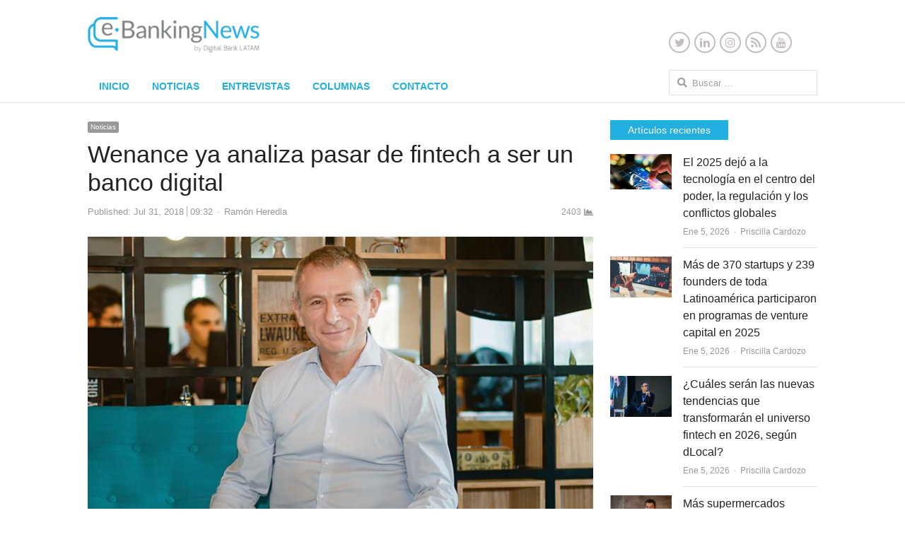

--- FILE ---
content_type: text/html; charset=UTF-8
request_url: https://www.ebankingnews.com/noticias/wenance-ya-analiza-pasar-de-fintech-a-ser-un-banco-digital-0041763
body_size: 21581
content:
<!DOCTYPE html>
<html dir="ltr" lang="es" prefix="og: https://ogp.me/ns#" class="no-js">
<head>
	<meta charset="UTF-8">
	        <meta name="viewport" content="width=device-width, initial-scale=1, maximum-scale=1" />
    	<link rel="profile" href="https://gmpg.org/xfn/11">
	<link rel="pingback" href="https://www.ebankingnews.com/xmlrpc.php">
	<!--[if lt IE 9]>
	<script src="https://www.ebankingnews.com/wp-content/themes/newsplus/js/html5.js"></script>
	<![endif]-->
		<style>img:is([sizes="auto" i], [sizes^="auto," i]) { contain-intrinsic-size: 3000px 1500px }</style>
	
		<!-- All in One SEO 4.9.2 - aioseo.com -->
		<title>Wenance ya analiza pasar de fintech a ser un banco digital - Ebanking News</title>
	<meta name="description" content="Fuente: www.ambito.com ENTREVISTA CON EL CEO Y FUNDADOR ALEJANDRO MUSZAK Con Pronto lidera el mercado de créditos online para gastos de emergencia. Ahora lanza Welp, para llegar a un sector más calificado. Además, ofrecerá una tarjeta de crédito y desembarcará en España. Wenance, la mayor fintech argentina de préstamos de consumo, lanzará una nueva marca" />
	<meta name="robots" content="max-image-preview:large" />
	<meta name="author" content="Ramón Heredia"/>
	<link rel="canonical" href="https://www.ebankingnews.com/noticias/wenance-ya-analiza-pasar-de-fintech-a-ser-un-banco-digital-0041763" />
	<meta name="generator" content="All in One SEO (AIOSEO) 4.9.2" />
		<meta property="og:locale" content="es_ES" />
		<meta property="og:site_name" content="Ebanking News - Innovación en el Sistema Financiero" />
		<meta property="og:type" content="article" />
		<meta property="og:title" content="Wenance ya analiza pasar de fintech a ser un banco digital - Ebanking News" />
		<meta property="og:description" content="Fuente: www.ambito.com ENTREVISTA CON EL CEO Y FUNDADOR ALEJANDRO MUSZAK Con Pronto lidera el mercado de créditos online para gastos de emergencia. Ahora lanza Welp, para llegar a un sector más calificado. Además, ofrecerá una tarjeta de crédito y desembarcará en España. Wenance, la mayor fintech argentina de préstamos de consumo, lanzará una nueva marca" />
		<meta property="og:url" content="https://www.ebankingnews.com/noticias/wenance-ya-analiza-pasar-de-fintech-a-ser-un-banco-digital-0041763" />
		<meta property="article:published_time" content="2018-07-31T13:32:26+00:00" />
		<meta property="article:modified_time" content="2018-07-31T13:32:26+00:00" />
		<meta name="twitter:card" content="summary" />
		<meta name="twitter:title" content="Wenance ya analiza pasar de fintech a ser un banco digital - Ebanking News" />
		<meta name="twitter:description" content="Fuente: www.ambito.com ENTREVISTA CON EL CEO Y FUNDADOR ALEJANDRO MUSZAK Con Pronto lidera el mercado de créditos online para gastos de emergencia. Ahora lanza Welp, para llegar a un sector más calificado. Además, ofrecerá una tarjeta de crédito y desembarcará en España. Wenance, la mayor fintech argentina de préstamos de consumo, lanzará una nueva marca" />
		<script type="application/ld+json" class="aioseo-schema">
			{"@context":"https:\/\/schema.org","@graph":[{"@type":"BlogPosting","@id":"https:\/\/www.ebankingnews.com\/noticias\/wenance-ya-analiza-pasar-de-fintech-a-ser-un-banco-digital-0041763#blogposting","name":"Wenance ya analiza pasar de fintech a ser un banco digital - Ebanking News","headline":"Wenance ya analiza pasar de fintech a ser un banco digital","author":{"@id":"https:\/\/www.ebankingnews.com\/author\/ramon-heredia#author"},"publisher":{"@id":"https:\/\/www.ebankingnews.com\/#organization"},"image":{"@type":"ImageObject","url":"https:\/\/www.ebankingnews.com\/wp-content\/uploads\/2018\/07\/wenance-01.jpg","width":768,"height":415},"datePublished":"2018-07-31T09:32:26-04:00","dateModified":"2018-07-31T09:32:26-04:00","inLanguage":"es-ES","mainEntityOfPage":{"@id":"https:\/\/www.ebankingnews.com\/noticias\/wenance-ya-analiza-pasar-de-fintech-a-ser-un-banco-digital-0041763#webpage"},"isPartOf":{"@id":"https:\/\/www.ebankingnews.com\/noticias\/wenance-ya-analiza-pasar-de-fintech-a-ser-un-banco-digital-0041763#webpage"},"articleSection":"Noticias, argentina, Banco, Banco Digital, FinTech, revoluci\u00f3n digital, Tecnologia, wenance"},{"@type":"BreadcrumbList","@id":"https:\/\/www.ebankingnews.com\/noticias\/wenance-ya-analiza-pasar-de-fintech-a-ser-un-banco-digital-0041763#breadcrumblist","itemListElement":[{"@type":"ListItem","@id":"https:\/\/www.ebankingnews.com#listItem","position":1,"name":"Home","item":"https:\/\/www.ebankingnews.com","nextItem":{"@type":"ListItem","@id":"https:\/\/www.ebankingnews.com\/category\/noticias#listItem","name":"Noticias"}},{"@type":"ListItem","@id":"https:\/\/www.ebankingnews.com\/category\/noticias#listItem","position":2,"name":"Noticias","item":"https:\/\/www.ebankingnews.com\/category\/noticias","nextItem":{"@type":"ListItem","@id":"https:\/\/www.ebankingnews.com\/noticias\/wenance-ya-analiza-pasar-de-fintech-a-ser-un-banco-digital-0041763#listItem","name":"Wenance ya analiza pasar de fintech a ser un banco digital"},"previousItem":{"@type":"ListItem","@id":"https:\/\/www.ebankingnews.com#listItem","name":"Home"}},{"@type":"ListItem","@id":"https:\/\/www.ebankingnews.com\/noticias\/wenance-ya-analiza-pasar-de-fintech-a-ser-un-banco-digital-0041763#listItem","position":3,"name":"Wenance ya analiza pasar de fintech a ser un banco digital","previousItem":{"@type":"ListItem","@id":"https:\/\/www.ebankingnews.com\/category\/noticias#listItem","name":"Noticias"}}]},{"@type":"Organization","@id":"https:\/\/www.ebankingnews.com\/#organization","name":"Ebanking News","description":"Innovaci\u00f3n en el Sistema Financiero","url":"https:\/\/www.ebankingnews.com\/"},{"@type":"Person","@id":"https:\/\/www.ebankingnews.com\/author\/ramon-heredia#author","url":"https:\/\/www.ebankingnews.com\/author\/ramon-heredia","name":"Ram\u00f3n Heredia","image":{"@type":"ImageObject","@id":"https:\/\/www.ebankingnews.com\/noticias\/wenance-ya-analiza-pasar-de-fintech-a-ser-un-banco-digital-0041763#authorImage","url":"https:\/\/secure.gravatar.com\/avatar\/24f3f175312f4e8dfac9747791990dc9eeb5430004accba2a2a14db15cdb99d3?s=96&d=wavatar&r=g","width":96,"height":96,"caption":"Ram\u00f3n Heredia"}},{"@type":"WebPage","@id":"https:\/\/www.ebankingnews.com\/noticias\/wenance-ya-analiza-pasar-de-fintech-a-ser-un-banco-digital-0041763#webpage","url":"https:\/\/www.ebankingnews.com\/noticias\/wenance-ya-analiza-pasar-de-fintech-a-ser-un-banco-digital-0041763","name":"Wenance ya analiza pasar de fintech a ser un banco digital - Ebanking News","description":"Fuente: www.ambito.com ENTREVISTA CON EL CEO Y FUNDADOR ALEJANDRO MUSZAK Con Pronto lidera el mercado de cr\u00e9ditos online para gastos de emergencia. Ahora lanza Welp, para llegar a un sector m\u00e1s calificado. Adem\u00e1s, ofrecer\u00e1 una tarjeta de cr\u00e9dito y desembarcar\u00e1 en Espa\u00f1a. Wenance, la mayor fintech argentina de pr\u00e9stamos de consumo, lanzar\u00e1 una nueva marca","inLanguage":"es-ES","isPartOf":{"@id":"https:\/\/www.ebankingnews.com\/#website"},"breadcrumb":{"@id":"https:\/\/www.ebankingnews.com\/noticias\/wenance-ya-analiza-pasar-de-fintech-a-ser-un-banco-digital-0041763#breadcrumblist"},"author":{"@id":"https:\/\/www.ebankingnews.com\/author\/ramon-heredia#author"},"creator":{"@id":"https:\/\/www.ebankingnews.com\/author\/ramon-heredia#author"},"image":{"@type":"ImageObject","url":"https:\/\/www.ebankingnews.com\/wp-content\/uploads\/2018\/07\/wenance-01.jpg","@id":"https:\/\/www.ebankingnews.com\/noticias\/wenance-ya-analiza-pasar-de-fintech-a-ser-un-banco-digital-0041763\/#mainImage","width":768,"height":415},"primaryImageOfPage":{"@id":"https:\/\/www.ebankingnews.com\/noticias\/wenance-ya-analiza-pasar-de-fintech-a-ser-un-banco-digital-0041763#mainImage"},"datePublished":"2018-07-31T09:32:26-04:00","dateModified":"2018-07-31T09:32:26-04:00"},{"@type":"WebSite","@id":"https:\/\/www.ebankingnews.com\/#website","url":"https:\/\/www.ebankingnews.com\/","name":"Ebanking News","description":"Innovaci\u00f3n en el Sistema Financiero","inLanguage":"es-ES","publisher":{"@id":"https:\/\/www.ebankingnews.com\/#organization"}}]}
		</script>
		<!-- All in One SEO -->


<link rel='dns-prefetch' href='//www.googletagmanager.com' />
<link rel="alternate" type="application/rss+xml" title="Ebanking News &raquo; Feed" href="https://www.ebankingnews.com/feed" />
<link rel="alternate" type="application/rss+xml" title="Ebanking News &raquo; Feed de los comentarios" href="https://www.ebankingnews.com/comments/feed" />
<link rel="alternate" type="application/rss+xml" title="Ebanking News &raquo; Comentario Wenance ya analiza pasar de fintech a ser un banco digital del feed" href="https://www.ebankingnews.com/noticias/wenance-ya-analiza-pasar-de-fintech-a-ser-un-banco-digital-0041763/feed" />
<script type="text/javascript">
/* <![CDATA[ */
window._wpemojiSettings = {"baseUrl":"https:\/\/s.w.org\/images\/core\/emoji\/16.0.1\/72x72\/","ext":".png","svgUrl":"https:\/\/s.w.org\/images\/core\/emoji\/16.0.1\/svg\/","svgExt":".svg","source":{"concatemoji":"https:\/\/www.ebankingnews.com\/wp-includes\/js\/wp-emoji-release.min.js?ver=6.8.3"}};
/*! This file is auto-generated */
!function(s,n){var o,i,e;function c(e){try{var t={supportTests:e,timestamp:(new Date).valueOf()};sessionStorage.setItem(o,JSON.stringify(t))}catch(e){}}function p(e,t,n){e.clearRect(0,0,e.canvas.width,e.canvas.height),e.fillText(t,0,0);var t=new Uint32Array(e.getImageData(0,0,e.canvas.width,e.canvas.height).data),a=(e.clearRect(0,0,e.canvas.width,e.canvas.height),e.fillText(n,0,0),new Uint32Array(e.getImageData(0,0,e.canvas.width,e.canvas.height).data));return t.every(function(e,t){return e===a[t]})}function u(e,t){e.clearRect(0,0,e.canvas.width,e.canvas.height),e.fillText(t,0,0);for(var n=e.getImageData(16,16,1,1),a=0;a<n.data.length;a++)if(0!==n.data[a])return!1;return!0}function f(e,t,n,a){switch(t){case"flag":return n(e,"\ud83c\udff3\ufe0f\u200d\u26a7\ufe0f","\ud83c\udff3\ufe0f\u200b\u26a7\ufe0f")?!1:!n(e,"\ud83c\udde8\ud83c\uddf6","\ud83c\udde8\u200b\ud83c\uddf6")&&!n(e,"\ud83c\udff4\udb40\udc67\udb40\udc62\udb40\udc65\udb40\udc6e\udb40\udc67\udb40\udc7f","\ud83c\udff4\u200b\udb40\udc67\u200b\udb40\udc62\u200b\udb40\udc65\u200b\udb40\udc6e\u200b\udb40\udc67\u200b\udb40\udc7f");case"emoji":return!a(e,"\ud83e\udedf")}return!1}function g(e,t,n,a){var r="undefined"!=typeof WorkerGlobalScope&&self instanceof WorkerGlobalScope?new OffscreenCanvas(300,150):s.createElement("canvas"),o=r.getContext("2d",{willReadFrequently:!0}),i=(o.textBaseline="top",o.font="600 32px Arial",{});return e.forEach(function(e){i[e]=t(o,e,n,a)}),i}function t(e){var t=s.createElement("script");t.src=e,t.defer=!0,s.head.appendChild(t)}"undefined"!=typeof Promise&&(o="wpEmojiSettingsSupports",i=["flag","emoji"],n.supports={everything:!0,everythingExceptFlag:!0},e=new Promise(function(e){s.addEventListener("DOMContentLoaded",e,{once:!0})}),new Promise(function(t){var n=function(){try{var e=JSON.parse(sessionStorage.getItem(o));if("object"==typeof e&&"number"==typeof e.timestamp&&(new Date).valueOf()<e.timestamp+604800&&"object"==typeof e.supportTests)return e.supportTests}catch(e){}return null}();if(!n){if("undefined"!=typeof Worker&&"undefined"!=typeof OffscreenCanvas&&"undefined"!=typeof URL&&URL.createObjectURL&&"undefined"!=typeof Blob)try{var e="postMessage("+g.toString()+"("+[JSON.stringify(i),f.toString(),p.toString(),u.toString()].join(",")+"));",a=new Blob([e],{type:"text/javascript"}),r=new Worker(URL.createObjectURL(a),{name:"wpTestEmojiSupports"});return void(r.onmessage=function(e){c(n=e.data),r.terminate(),t(n)})}catch(e){}c(n=g(i,f,p,u))}t(n)}).then(function(e){for(var t in e)n.supports[t]=e[t],n.supports.everything=n.supports.everything&&n.supports[t],"flag"!==t&&(n.supports.everythingExceptFlag=n.supports.everythingExceptFlag&&n.supports[t]);n.supports.everythingExceptFlag=n.supports.everythingExceptFlag&&!n.supports.flag,n.DOMReady=!1,n.readyCallback=function(){n.DOMReady=!0}}).then(function(){return e}).then(function(){var e;n.supports.everything||(n.readyCallback(),(e=n.source||{}).concatemoji?t(e.concatemoji):e.wpemoji&&e.twemoji&&(t(e.twemoji),t(e.wpemoji)))}))}((window,document),window._wpemojiSettings);
/* ]]> */
</script>
<!-- www.ebankingnews.com is managing ads with Advanced Ads 2.0.14 – https://wpadvancedads.com/ --><script id="ebank-ready">
			window.advanced_ads_ready=function(e,a){a=a||"complete";var d=function(e){return"interactive"===a?"loading"!==e:"complete"===e};d(document.readyState)?e():document.addEventListener("readystatechange",(function(a){d(a.target.readyState)&&e()}),{once:"interactive"===a})},window.advanced_ads_ready_queue=window.advanced_ads_ready_queue||[];		</script>
		<link rel='stylesheet' id='newsplus-fontawesome-css' href='https://www.ebankingnews.com/wp-content/plugins/newsplus-shortcodes/assets/css/font-awesome.min.css?ver=6.8.3' type='text/css' media='all' />
<link rel='stylesheet' id='newsplus-shortcodes-css' href='https://www.ebankingnews.com/wp-content/plugins/newsplus-shortcodes/assets/css/newsplus-shortcodes.css?ver=6.8.3' type='text/css' media='all' />
<link rel='stylesheet' id='newsplus-owl-carousel-css' href='https://www.ebankingnews.com/wp-content/plugins/newsplus-shortcodes/assets/css/owl.carousel.css' type='text/css' media='all' />
<link rel='stylesheet' id='newsplus-prettyphoto-css' href='https://www.ebankingnews.com/wp-content/plugins/newsplus-shortcodes/assets/css/prettyPhoto.css' type='text/css' media='all' />
<link rel='stylesheet' id='dashicons-css' href='https://www.ebankingnews.com/wp-includes/css/dashicons.min.css?ver=6.8.3' type='text/css' media='all' />
<link rel='stylesheet' id='post-views-counter-frontend-css' href='https://www.ebankingnews.com/wp-content/plugins/post-views-counter/css/frontend.min.css?ver=1.6.0' type='text/css' media='all' />
<style id='wp-emoji-styles-inline-css' type='text/css'>

	img.wp-smiley, img.emoji {
		display: inline !important;
		border: none !important;
		box-shadow: none !important;
		height: 1em !important;
		width: 1em !important;
		margin: 0 0.07em !important;
		vertical-align: -0.1em !important;
		background: none !important;
		padding: 0 !important;
	}
</style>
<link rel='stylesheet' id='wp-block-library-css' href='https://www.ebankingnews.com/wp-includes/css/dist/block-library/style.min.css?ver=6.8.3' type='text/css' media='all' />
<style id='classic-theme-styles-inline-css' type='text/css'>
/*! This file is auto-generated */
.wp-block-button__link{color:#fff;background-color:#32373c;border-radius:9999px;box-shadow:none;text-decoration:none;padding:calc(.667em + 2px) calc(1.333em + 2px);font-size:1.125em}.wp-block-file__button{background:#32373c;color:#fff;text-decoration:none}
</style>
<link rel='stylesheet' id='aioseo/css/src/vue/standalone/blocks/table-of-contents/global.scss-css' href='https://www.ebankingnews.com/wp-content/plugins/all-in-one-seo-pack/dist/Lite/assets/css/table-of-contents/global.e90f6d47.css?ver=4.9.2' type='text/css' media='all' />
<style id='global-styles-inline-css' type='text/css'>
:root{--wp--preset--aspect-ratio--square: 1;--wp--preset--aspect-ratio--4-3: 4/3;--wp--preset--aspect-ratio--3-4: 3/4;--wp--preset--aspect-ratio--3-2: 3/2;--wp--preset--aspect-ratio--2-3: 2/3;--wp--preset--aspect-ratio--16-9: 16/9;--wp--preset--aspect-ratio--9-16: 9/16;--wp--preset--color--black: #000000;--wp--preset--color--cyan-bluish-gray: #abb8c3;--wp--preset--color--white: #ffffff;--wp--preset--color--pale-pink: #f78da7;--wp--preset--color--vivid-red: #cf2e2e;--wp--preset--color--luminous-vivid-orange: #ff6900;--wp--preset--color--luminous-vivid-amber: #fcb900;--wp--preset--color--light-green-cyan: #7bdcb5;--wp--preset--color--vivid-green-cyan: #00d084;--wp--preset--color--pale-cyan-blue: #8ed1fc;--wp--preset--color--vivid-cyan-blue: #0693e3;--wp--preset--color--vivid-purple: #9b51e0;--wp--preset--gradient--vivid-cyan-blue-to-vivid-purple: linear-gradient(135deg,rgba(6,147,227,1) 0%,rgb(155,81,224) 100%);--wp--preset--gradient--light-green-cyan-to-vivid-green-cyan: linear-gradient(135deg,rgb(122,220,180) 0%,rgb(0,208,130) 100%);--wp--preset--gradient--luminous-vivid-amber-to-luminous-vivid-orange: linear-gradient(135deg,rgba(252,185,0,1) 0%,rgba(255,105,0,1) 100%);--wp--preset--gradient--luminous-vivid-orange-to-vivid-red: linear-gradient(135deg,rgba(255,105,0,1) 0%,rgb(207,46,46) 100%);--wp--preset--gradient--very-light-gray-to-cyan-bluish-gray: linear-gradient(135deg,rgb(238,238,238) 0%,rgb(169,184,195) 100%);--wp--preset--gradient--cool-to-warm-spectrum: linear-gradient(135deg,rgb(74,234,220) 0%,rgb(151,120,209) 20%,rgb(207,42,186) 40%,rgb(238,44,130) 60%,rgb(251,105,98) 80%,rgb(254,248,76) 100%);--wp--preset--gradient--blush-light-purple: linear-gradient(135deg,rgb(255,206,236) 0%,rgb(152,150,240) 100%);--wp--preset--gradient--blush-bordeaux: linear-gradient(135deg,rgb(254,205,165) 0%,rgb(254,45,45) 50%,rgb(107,0,62) 100%);--wp--preset--gradient--luminous-dusk: linear-gradient(135deg,rgb(255,203,112) 0%,rgb(199,81,192) 50%,rgb(65,88,208) 100%);--wp--preset--gradient--pale-ocean: linear-gradient(135deg,rgb(255,245,203) 0%,rgb(182,227,212) 50%,rgb(51,167,181) 100%);--wp--preset--gradient--electric-grass: linear-gradient(135deg,rgb(202,248,128) 0%,rgb(113,206,126) 100%);--wp--preset--gradient--midnight: linear-gradient(135deg,rgb(2,3,129) 0%,rgb(40,116,252) 100%);--wp--preset--font-size--small: 13px;--wp--preset--font-size--medium: 20px;--wp--preset--font-size--large: 36px;--wp--preset--font-size--x-large: 42px;--wp--preset--spacing--20: 0.44rem;--wp--preset--spacing--30: 0.67rem;--wp--preset--spacing--40: 1rem;--wp--preset--spacing--50: 1.5rem;--wp--preset--spacing--60: 2.25rem;--wp--preset--spacing--70: 3.38rem;--wp--preset--spacing--80: 5.06rem;--wp--preset--shadow--natural: 6px 6px 9px rgba(0, 0, 0, 0.2);--wp--preset--shadow--deep: 12px 12px 50px rgba(0, 0, 0, 0.4);--wp--preset--shadow--sharp: 6px 6px 0px rgba(0, 0, 0, 0.2);--wp--preset--shadow--outlined: 6px 6px 0px -3px rgba(255, 255, 255, 1), 6px 6px rgba(0, 0, 0, 1);--wp--preset--shadow--crisp: 6px 6px 0px rgba(0, 0, 0, 1);}:where(.is-layout-flex){gap: 0.5em;}:where(.is-layout-grid){gap: 0.5em;}body .is-layout-flex{display: flex;}.is-layout-flex{flex-wrap: wrap;align-items: center;}.is-layout-flex > :is(*, div){margin: 0;}body .is-layout-grid{display: grid;}.is-layout-grid > :is(*, div){margin: 0;}:where(.wp-block-columns.is-layout-flex){gap: 2em;}:where(.wp-block-columns.is-layout-grid){gap: 2em;}:where(.wp-block-post-template.is-layout-flex){gap: 1.25em;}:where(.wp-block-post-template.is-layout-grid){gap: 1.25em;}.has-black-color{color: var(--wp--preset--color--black) !important;}.has-cyan-bluish-gray-color{color: var(--wp--preset--color--cyan-bluish-gray) !important;}.has-white-color{color: var(--wp--preset--color--white) !important;}.has-pale-pink-color{color: var(--wp--preset--color--pale-pink) !important;}.has-vivid-red-color{color: var(--wp--preset--color--vivid-red) !important;}.has-luminous-vivid-orange-color{color: var(--wp--preset--color--luminous-vivid-orange) !important;}.has-luminous-vivid-amber-color{color: var(--wp--preset--color--luminous-vivid-amber) !important;}.has-light-green-cyan-color{color: var(--wp--preset--color--light-green-cyan) !important;}.has-vivid-green-cyan-color{color: var(--wp--preset--color--vivid-green-cyan) !important;}.has-pale-cyan-blue-color{color: var(--wp--preset--color--pale-cyan-blue) !important;}.has-vivid-cyan-blue-color{color: var(--wp--preset--color--vivid-cyan-blue) !important;}.has-vivid-purple-color{color: var(--wp--preset--color--vivid-purple) !important;}.has-black-background-color{background-color: var(--wp--preset--color--black) !important;}.has-cyan-bluish-gray-background-color{background-color: var(--wp--preset--color--cyan-bluish-gray) !important;}.has-white-background-color{background-color: var(--wp--preset--color--white) !important;}.has-pale-pink-background-color{background-color: var(--wp--preset--color--pale-pink) !important;}.has-vivid-red-background-color{background-color: var(--wp--preset--color--vivid-red) !important;}.has-luminous-vivid-orange-background-color{background-color: var(--wp--preset--color--luminous-vivid-orange) !important;}.has-luminous-vivid-amber-background-color{background-color: var(--wp--preset--color--luminous-vivid-amber) !important;}.has-light-green-cyan-background-color{background-color: var(--wp--preset--color--light-green-cyan) !important;}.has-vivid-green-cyan-background-color{background-color: var(--wp--preset--color--vivid-green-cyan) !important;}.has-pale-cyan-blue-background-color{background-color: var(--wp--preset--color--pale-cyan-blue) !important;}.has-vivid-cyan-blue-background-color{background-color: var(--wp--preset--color--vivid-cyan-blue) !important;}.has-vivid-purple-background-color{background-color: var(--wp--preset--color--vivid-purple) !important;}.has-black-border-color{border-color: var(--wp--preset--color--black) !important;}.has-cyan-bluish-gray-border-color{border-color: var(--wp--preset--color--cyan-bluish-gray) !important;}.has-white-border-color{border-color: var(--wp--preset--color--white) !important;}.has-pale-pink-border-color{border-color: var(--wp--preset--color--pale-pink) !important;}.has-vivid-red-border-color{border-color: var(--wp--preset--color--vivid-red) !important;}.has-luminous-vivid-orange-border-color{border-color: var(--wp--preset--color--luminous-vivid-orange) !important;}.has-luminous-vivid-amber-border-color{border-color: var(--wp--preset--color--luminous-vivid-amber) !important;}.has-light-green-cyan-border-color{border-color: var(--wp--preset--color--light-green-cyan) !important;}.has-vivid-green-cyan-border-color{border-color: var(--wp--preset--color--vivid-green-cyan) !important;}.has-pale-cyan-blue-border-color{border-color: var(--wp--preset--color--pale-cyan-blue) !important;}.has-vivid-cyan-blue-border-color{border-color: var(--wp--preset--color--vivid-cyan-blue) !important;}.has-vivid-purple-border-color{border-color: var(--wp--preset--color--vivid-purple) !important;}.has-vivid-cyan-blue-to-vivid-purple-gradient-background{background: var(--wp--preset--gradient--vivid-cyan-blue-to-vivid-purple) !important;}.has-light-green-cyan-to-vivid-green-cyan-gradient-background{background: var(--wp--preset--gradient--light-green-cyan-to-vivid-green-cyan) !important;}.has-luminous-vivid-amber-to-luminous-vivid-orange-gradient-background{background: var(--wp--preset--gradient--luminous-vivid-amber-to-luminous-vivid-orange) !important;}.has-luminous-vivid-orange-to-vivid-red-gradient-background{background: var(--wp--preset--gradient--luminous-vivid-orange-to-vivid-red) !important;}.has-very-light-gray-to-cyan-bluish-gray-gradient-background{background: var(--wp--preset--gradient--very-light-gray-to-cyan-bluish-gray) !important;}.has-cool-to-warm-spectrum-gradient-background{background: var(--wp--preset--gradient--cool-to-warm-spectrum) !important;}.has-blush-light-purple-gradient-background{background: var(--wp--preset--gradient--blush-light-purple) !important;}.has-blush-bordeaux-gradient-background{background: var(--wp--preset--gradient--blush-bordeaux) !important;}.has-luminous-dusk-gradient-background{background: var(--wp--preset--gradient--luminous-dusk) !important;}.has-pale-ocean-gradient-background{background: var(--wp--preset--gradient--pale-ocean) !important;}.has-electric-grass-gradient-background{background: var(--wp--preset--gradient--electric-grass) !important;}.has-midnight-gradient-background{background: var(--wp--preset--gradient--midnight) !important;}.has-small-font-size{font-size: var(--wp--preset--font-size--small) !important;}.has-medium-font-size{font-size: var(--wp--preset--font-size--medium) !important;}.has-large-font-size{font-size: var(--wp--preset--font-size--large) !important;}.has-x-large-font-size{font-size: var(--wp--preset--font-size--x-large) !important;}
:where(.wp-block-post-template.is-layout-flex){gap: 1.25em;}:where(.wp-block-post-template.is-layout-grid){gap: 1.25em;}
:where(.wp-block-columns.is-layout-flex){gap: 2em;}:where(.wp-block-columns.is-layout-grid){gap: 2em;}
:root :where(.wp-block-pullquote){font-size: 1.5em;line-height: 1.6;}
</style>
<link rel='stylesheet' id='contact-form-7-css' href='https://www.ebankingnews.com/wp-content/plugins/contact-form-7/includes/css/styles.css?ver=6.1.4' type='text/css' media='all' />
<link rel='stylesheet' id='ctf_styles-css' href='https://www.ebankingnews.com/wp-content/plugins/custom-twitter-feeds/css/ctf-styles.min.css?ver=2.3.1' type='text/css' media='all' />
<link rel='stylesheet' id='newsplus-style-css' href='https://www.ebankingnews.com/wp-content/themes/newsplus/style.css?ver=6.8.3' type='text/css' media='all' />
<!--[if lt IE 9]>
<link rel='stylesheet' id='newsplus-ie-css' href='https://www.ebankingnews.com/wp-content/themes/newsplus/css/ie.css?ver=6.8.3' type='text/css' media='all' />
<![endif]-->
<link rel='stylesheet' id='newsplus-responsive-css' href='https://www.ebankingnews.com/wp-content/themes/newsplus/responsive.css?ver=6.8.3' type='text/css' media='all' />
<link rel='stylesheet' id='newsplus-user-css' href='https://www.ebankingnews.com/wp-content/themes/newsplus/user.css?ver=6.8.3' type='text/css' media='all' />
<link rel='stylesheet' id='newsplus-child-style-css' href='https://www.ebankingnews.com/wp-content/themes/newsplus-child/style.css?ver=3.4.3' type='text/css' media='all' />
<link rel='stylesheet' id='kc-general-css' href='https://www.ebankingnews.com/wp-content/plugins/kingcomposer/assets/frontend/css/kingcomposer.min.css?ver=2.9.4' type='text/css' media='all' />
<link rel='stylesheet' id='kc-animate-css' href='https://www.ebankingnews.com/wp-content/plugins/kingcomposer/assets/css/animate.css?ver=2.9.4' type='text/css' media='all' />
<link rel='stylesheet' id='kc-icon-1-css' href='https://www.ebankingnews.com/wp-content/plugins/kingcomposer/assets/css/icons.css?ver=2.9.4' type='text/css' media='all' />
<script type="text/javascript" src="https://www.ebankingnews.com/wp-includes/js/jquery/jquery.min.js?ver=3.7.1" id="jquery-core-js"></script>
<script type="text/javascript" src="https://www.ebankingnews.com/wp-includes/js/jquery/jquery-migrate.min.js?ver=3.4.1" id="jquery-migrate-js"></script>
<script type="text/javascript" src="https://www.ebankingnews.com/wp-content/themes/newsplus-child/js/custom-scripts.js?ver=1.0" id="ebanking_scripts-js"></script>

<!-- Fragmento de código de la etiqueta de Google (gtag.js) añadida por Site Kit -->
<!-- Fragmento de código de Google Analytics añadido por Site Kit -->
<script type="text/javascript" src="https://www.googletagmanager.com/gtag/js?id=GT-KDQFRHG" id="google_gtagjs-js" async></script>
<script type="text/javascript" id="google_gtagjs-js-after">
/* <![CDATA[ */
window.dataLayer = window.dataLayer || [];function gtag(){dataLayer.push(arguments);}
gtag("set","linker",{"domains":["www.ebankingnews.com"]});
gtag("js", new Date());
gtag("set", "developer_id.dZTNiMT", true);
gtag("config", "GT-KDQFRHG");
/* ]]> */
</script>
<link rel="https://api.w.org/" href="https://www.ebankingnews.com/wp-json/" /><link rel="alternate" title="JSON" type="application/json" href="https://www.ebankingnews.com/wp-json/wp/v2/posts/41763" /><link rel="EditURI" type="application/rsd+xml" title="RSD" href="https://www.ebankingnews.com/xmlrpc.php?rsd" />
<meta name="generator" content="WordPress 6.8.3" />
<meta name="generator" content="Seriously Simple Podcasting 3.14.1" />
<link rel='shortlink' href='https://www.ebankingnews.com/?p=41763' />
<link rel="alternate" title="oEmbed (JSON)" type="application/json+oembed" href="https://www.ebankingnews.com/wp-json/oembed/1.0/embed?url=https%3A%2F%2Fwww.ebankingnews.com%2Fnoticias%2Fwenance-ya-analiza-pasar-de-fintech-a-ser-un-banco-digital-0041763" />
<link rel="alternate" title="oEmbed (XML)" type="text/xml+oembed" href="https://www.ebankingnews.com/wp-json/oembed/1.0/embed?url=https%3A%2F%2Fwww.ebankingnews.com%2Fnoticias%2Fwenance-ya-analiza-pasar-de-fintech-a-ser-un-banco-digital-0041763&#038;format=xml" />
<meta name="generator" content="Site Kit by Google 1.168.0" /><script type="text/javascript">var kc_script_data={ajax_url:"https://www.ebankingnews.com/wp-admin/admin-ajax.php"}</script>
<link rel="alternate" type="application/rss+xml" title="Feed RSS del podcast" href="https://open.spotify.com/show/6RGYtjoB0JSlPiCGfwjZvt?si=m6rlh8VyTMyMOpEFVwhuKw" />

		<style type="text/css">
			.primary-nav {
				background-color:;
			}
			ul.nav-menu > li > a {
				text-shadow: none;
				color:#22afe2;
			}
			.primary-nav li:hover > a {
				color:#22afe2;
				border-bottom-color: ;
			}
			ul.nav-menu > li.current-menu-item > a,
			ul.nav-menu > li.current-menu-ancestor > a,
			ul.nav-menu > li.current_page_item > a,
			ul.nav-menu > li.current_page_ancestor > a {
				border-bottom-color: #989898;
				color:  #22afe2;
			}
			.primary-nav li ul {
				background-color:;
			}
			.primary-nav li ul li a {
				color:;
			}
			.primary-nav li ul li:hover > a {
				color:;
				background-color:;
			}
			.sb-title {
				color:;
			}
			#secondary {
				color:#ffffff;
				background-color:#8b8c8e;
			}
			#secondary .sep {
				color:#ffffff;
			}
			#secondary .widget a,
			#secondary .widget ul a {
				color:#ffffff;
			}
			#secondary .widget a:hover,
			#secondary .widget ul a:hover {
				color:#ffffff;
			}
			.sc-title {
				color:#ffffff;
			}
			#secondary .widget ul li,
			#secondary .post-list > li:after {
				border-bottom-color: #8b8c8e;
			}
		
			#secondary .widget ul ul {
				border-top-color: #8b8c8e;
			}
			#footer {
				color:#ffffff;
				background-color:#8b8c8e;
			}
			body.is-stretched.custom-background {
				background-color:#8b8c8e;
			}
			#footer a {
				color:#ffffff;
			}
			#footer a:hover {
				color:#ffffff;
			}
		</style>
				<style id="newsplus-custom-css" type="text/css">
		.sp-label-archive { color:#000000;background:;}.sp-post .entry-content, .sp-post .card-content, .sp-post.entry-classic{background:;}		#page {
			max-width: 1080px;
		}
		.wrap,
		.primary-nav,
		.is-boxed .top-nav,
		.is-boxed .header-slim.site-header {
			max-width: 1032px;
		}		
		@media only screen and (max-width: 1128px) {
			.wrap,
			.primary-nav,
			.is-boxed .top-nav,
			.is-boxed .header-slim.site-header,
			.is-stretched .top-nav .wrap {
				max-width: calc(100% - 48px);
			}			
			.is-boxed .sticky-nav,
			.is-boxed .header-slim.sticky-nav,
			.is-boxed #responsive-menu.sticky-nav {
				max-width: calc(97.5% - 48px);
			}		
		}
				</style>
		<!--[if lt IE 9]>
	<script src="https://html5shim.googlecode.com/svn/trunk/html5.js"></script>
	<![endif]-->
<style type="text/css" id="newsplus_custom_css"></style>
<!-- Fragmento de código de Google Tag Manager añadido por Site Kit -->
<script type="text/javascript">
/* <![CDATA[ */

			( function( w, d, s, l, i ) {
				w[l] = w[l] || [];
				w[l].push( {'gtm.start': new Date().getTime(), event: 'gtm.js'} );
				var f = d.getElementsByTagName( s )[0],
					j = d.createElement( s ), dl = l != 'dataLayer' ? '&l=' + l : '';
				j.async = true;
				j.src = 'https://www.googletagmanager.com/gtm.js?id=' + i + dl;
				f.parentNode.insertBefore( j, f );
			} )( window, document, 'script', 'dataLayer', 'GTM-5GBJTDJL' );
			
/* ]]> */
</script>

<!-- Final del fragmento de código de Google Tag Manager añadido por Site Kit -->
<script  async src="https://pagead2.googlesyndication.com/pagead/js/adsbygoogle.js?client=ca-pub-5166375890219045" crossorigin="anonymous"></script><link rel="icon" href="https://www.ebankingnews.com/wp-content/uploads/2019/10/cropped-favicon-ebanking-32x32.png" sizes="32x32" />
<link rel="icon" href="https://www.ebankingnews.com/wp-content/uploads/2019/10/cropped-favicon-ebanking-192x192.png" sizes="192x192" />
<link rel="apple-touch-icon" href="https://www.ebankingnews.com/wp-content/uploads/2019/10/cropped-favicon-ebanking-180x180.png" />
<meta name="msapplication-TileImage" content="https://www.ebankingnews.com/wp-content/uploads/2019/10/cropped-favicon-ebanking-270x270.png" />
		<style type="text/css" id="wp-custom-css">
			.top-nav{
	display: none;
}
#secondary{
	display: none;
}

.kc-container{
	padding-left: 0;
	padding-right: 0;
}
ul.nav-menu > li > a{
	text-transform: uppercase;
	font-weight: bold;
}

.ticker-label{
	background: #22AFE2;
}

.custom-element-title{
	background: #27ABE3;
	display: inline-block;
}
.custom-news-slider{
	margin-bottom:20px;
}
.custom-news-slider .ps-slide:after{
	border-bottom: none;
}

.custom-news-slider .entry-content .entry-title a{
	display: -webkit-box;
  max-width: 100%;
  height: 50px;
  margin: 0 auto;
  line-height: 1;
  -webkit-line-clamp: 2;
  -webkit-box-orient: vertical;
  overflow: hidden;
  text-overflow: ellipsis;
}
.custom-news-slider .owl-item img{
	height: 200px;
}
.add-section{
	display: flex;
	justify-content: center;
	margin-top: 20px;
}

.twitter-btn-follow{
	margin-left: 15px;
  display: inline-block;
  padding: 4px 15px;
  line-height: 18px;
  font-size: 14px;
  border: 1px solid #27ABE3;
  border-radius: 4px;
  color: #27ABE3;
  font-weight: bold;
	cursor: pointer;
}

.twitter-btn-follow:hover{
	color: #27ABE3;
}

.column-1-footer{
	   width: 50%;
    display: flex;
    flex-direction: column;
    align-items: center;
}

.column-1-footer img{
	    width: 135px;
}
.column-1-footer ul{
	margin: 20px 0 35px;
}
.column-1-footer ul li{
	    list-style: none;
	margin-bottom: 10px;
}

#footer .column-1-footer a{
	  color: #fff;
    font-size: 11px;
}

.social-icons-footer a{
	  border: 2px solid #fff;
    display: inline-block;
    width: 30px;
    height: 30px;
    border-radius: 50%;
    position: relative;
    margin-right: 5px;
}
.social-icons-footer a i{
	    position: absolute;
    left: 50%;
    top: 50%;
    transform: translate(-50%,-50%);
    font-size: 16px;
}

.notes-right{
	text-align: left;
	 display: flex;
	justify-content: flex-end
}

.column-2-footer{
	  width: 50%;
		color:#fff;
}
#footer .column-2-footer a{
	color: #fff;
}

.column-2-footer h3{
	font-size: 14px;
	font-weight: bold;
	color: #fff;
}

.column-2-footer ul{
	margin: 0;
}

.column-2-footer ul li{
	list-style: none;
	margin-bottom: 12px
	
}

.column-2-footer ul li p{
	margin-bottom: 0;
	font-size: 12px;
	line-height: 16px
}

.column-2-footer ul li p.name{
	font-weight: bold;
}
#footer{
	padding: 50px 0;
}

#ctf .ctf-author-avatar{
	float: unset;
	position: absolute;
}
#ctf .ctf-tweet-content{
	margin-left: 0;
	margin:5px 0 10px;
}

#ctf .ctf-author-name{
	width: 100%;
}

#ctf .ctf-tweet-actions{
	margin-left: 0;
}

#ctf .ctf-item{
	border: 1px solid rgba(0,0,0,0.1);
	margin-bottom: 25px;
	padding: 16px 18px;
	position: relative;
}

#ctf .ctf-item:first-child{
	border: 1px solid rgba(0,0,0,0.1);
}
#ctf.ctf-styles a.ctf-twitterlink{
	color: transparent !important;
	 background-image: url('https://www.ebankingnews.com/wp-content/uploads/2019/10/twitter-icon.png') !important;
	background-size: cover;
	width: 25px;
	height: 25px;
	padding: 0;
	position: absolute;
	top: 16px;
	right: 18px;
}

.category .main-row .widget-area{
	display: none;
}

.category .main-row #primary{
	width: 100%;
}

.category .main-row #primary .grid-row{
	display: flex;
	flex-wrap: wrap;
}

.category .main-row #primary .grid-row .entry-grid{
	width: 33.33%;
} 

.category .page-title{
	color: #22afe2;
	border-bottom: 2px solid rgba(34, 175, 224, .4);  
}

#newsplus-social-2 .ss-social li a{
	color: #C3BDBD;
	border: 2px solid #C3BDBD;
	background: #fff;
	border-radius: 50%;
	width: 30px;
	height: 30px;
	position: relative;
}

#newsplus-social-2 .ss-social li a i{
	font-size: 16px;
	position: absolute;
	top: 50%;
	left: 50%;
	transform: translate(-50%, -50%);
}
.header-widget-area .newsplus_social{
	display: flex;
}

.header-widget-area .newsplus_social h3{
	font-size: 12px;
	color: #C3BDBD;
	margin-right: 10px;
}

.related-posts-heading{
	background: #22afe2;
	color: #fff;
	display:inline-block;
	padding: 5px 25px 5px 25px;
	line-height: 18px;
}

.post-navigation .nav-links .meta-nav{
	background: #22afe2;
	color: #fff;
	display:inline-block;
	padding: 5px 25px 5px 25px;
	line-height: 18px;
	margin-bottom: 10px;
}
.post-navigation .nav-links .post-title{
	display:block;
}

.newsplus_recent_posts .sb-title{
	background: #22afe2;
	color: #fff;
	display:inline-block;
	padding: 5px 25px 5px 25px;
	line-height: 18px;
}

@media all and (max-width: 600px){
	
	#header .newsplus_social{
		display: none;
	}
	
	#header .brand{
		max-width: 60%;
	}
	
	#header {
		padding: 20px 0 15px;
	}
	
	#footer .column-1-footer{
		width: 100%;
		display: block;
	}
	#footer .column-2-footer{
		width: 100%;
		margin-top: 20px;
	}
}

img.attachment-medium.size-medium.wp-post-image {
    object-fit: cover !important;
}
.kc-owl-post-carousel .owl-item .list-item {
	height: 430px;
}
.kc-owl-post-carousel .owl-item .image .caption{
	background: rgba(0, 0, 0, 0.63);
	white-space: unset;
	line-height: 20px;
	position: relative;
}
.kc-owl-post-carousel .owl-item .image{
	
	margin-bottom: 5px;
}
.kc-owl-post-carousel .owl-item .kc-entry_meta{
	color: #999999;
	margin: 0;
	padding-bottom: unset;
	text-align:left;
	padding-left: 15px;
}
.kc-owl-post-carousel .owl-item .kc-entry_meta .date{
	font: 13px sans-serif;
}
.kc-owl-post-carousel .owl-item .in-post-content{
	font-size: 15px;
	line-height: 22px;
}

#header .column.right.header-widget-area{
	position: absolute;
	right: 0;
	bottom: -85px;
	z-index: 40;
}

@media (max-width: 576px){
	#header .column.right.header-widget-area{
	width: 80%;
	position: absolute;
	right: unset;
		left:0;
	bottom: -78px;
	z-index: 40;
}
	
	.search-form:before{
		width: 42px;
		left: 0;
	}
	.search-form .search-field{
		width: 32px;
		transition: all .3s ease;
	}
	
	.search-field:focus{
		width: 100%;
	}
}		</style>
		<script type="text/javascript"></script><style type="text/css" id="kc-css-general">.kc-off-notice{display: inline-block !important;}.kc-container{max-width:1170px;}</style><style type="text/css" id="kc-css-render"></style></head>

<body data-rsssl=1 class="wp-singular post-template-default single single-post postid-41763 single-format-standard wp-theme-newsplus wp-child-theme-newsplus-child kc-css-system is-stretched split-70-30 layout-ca scheme-customizer aa-prefix-ebank-">
	    <div id="page" class="hfeed site clear">
            <div id="utility-top" class="top-nav">
            <div class="wrap clear">
                                <nav id="optional-nav" class="secondary-nav">
                    <div class="sec-menu clear"><ul>
<li class="page_item page-item-22102"><a href="https://www.ebankingnews.com/contacto">Contacto</a></li>
<li class="page_item page-item-39074"><a href="https://www.ebankingnews.com/finovate-europe-2018">Finovate Europe 2018</a></li>
<li class="page_item page-item-30561"><a href="https://www.ebankingnews.com/">HOMEPAGE</a></li>
<li class="page_item page-item-31423"><a href="https://www.ebankingnews.com/informe-de-tendencias">Informe de tendencias</a></li>
<li class="page_item page-item-50617"><a href="https://www.ebankingnews.com/jooycar-la-primera-fintech-latinoamericana-que-opera-en-estados-unidos-con-telemetria-para-flotas">Jooycar: la primera Fintech latinoamericana que opera en Estados Unidos con telemetría para flotas</a></li>
<li class="page_item page-item-50151"><a href="https://www.ebankingnews.com/las-peores-contrasenas-del-2020-de-acuerdo-a-eset">Las peores contraseñas del 2020 de acuerdo a ESET</a></li>
<li class="page_item page-item-26811"><a href="https://www.ebankingnews.com/proximos-eventos">Próximos Eventos</a></li>
<li class="page_item page-item-21983"><a href="https://www.ebankingnews.com/suscribirse-a-newsletter">Suscribirse a Newsletter</a></li>
<li class="page_item page-item-63394"><a href="https://www.ebankingnews.com/test-tt-x-com">Test TT X.com</a></li>
<li class="page_item page-item-48680"><a href="https://www.ebankingnews.com/whatsapp-suma-una-funcion-para-competir-con-zoom">WhatsApp suma una función para competir con Zoom</a></li>
<li class="page_item page-item-185"><a href="https://www.ebankingnews.com/publicaciones">Publicaciones</a></li>
<li class="page_item page-item-4125"><a href="https://www.ebankingnews.com/bancos-chile">Bancos en Chile</a></li>
<li class="page_item page-item-28"><a href="https://www.ebankingnews.com/contactanos">Contáctanos</a></li>
</ul></div>
                </nav><!-- #optional-nav -->
                                <div id="search-bar" role="complementary">
                    <form role="search" method="get" class="search-form" action="https://www.ebankingnews.com/">
				<label>
					<span class="screen-reader-text">Buscar:</span>
					<input type="search" class="search-field" placeholder="Buscar &hellip;" value="" name="s" />
				</label>
				<input type="submit" class="search-submit" value="Buscar" />
			</form>                </div><!-- #search-bar -->
                            </div><!-- .top-nav .wrap -->
        </div><!-- .top-nav-->
		            <header id="header" class="site-header">
                <div class="wrap full-width clear">    
                    <div class="brand column one-fourth">
        <h4 class="site-title"><a href="https://www.ebankingnews.com/" title="Ebanking News" rel="home"><img src="https://www.ebankingnews.com/wp-content/uploads/2019/10/logo-ebankingnews.png" alt="Ebanking News" /></a></h4>    </div><!-- .column one-third -->
        <div class="column header-widget-area right last">
        <aside id="newsplus-social-2" class="hwa-wrap newsplus_social"><ul class="ss-social"><li><a href="https://twitter.com/DigitalBankLA" title="Twitter" class="ss-twitter"><i class="fa fa-twitter"></i><span class="sr-only">twitter</span></a></li><li><a href="https://www.linkedin.com/company/digital-bank-latam" title="Linkedin" class="ss-linkedin"><i class="fa fa-linkedin"></i><span class="sr-only">linkedin</span></a></li><li><a href="https://www.instagram.com/digitalbanklatam/" title="Instagram" class="ss-instagram"><i class="fa fa-instagram"></i><span class="sr-only">instagram</span></a></li><li><a href="https://www.ebankingnews.com/feed" title="Rss" class="ss-rss"><i class="fa fa-rss"></i><span class="sr-only">rss</span></a></li><li><a href="https://www.youtube.com/channel/UCrQvSDTZEIVUMQe0gsRmXfw" title="Youtube" class="ss-youtube"><i class="fa fa-youtube"></i><span class="sr-only">youtube</span></a></li></ul></aside><aside id="search-3" class="hwa-wrap widget_search"><form role="search" method="get" class="search-form" action="https://www.ebankingnews.com/">
				<label>
					<span class="screen-reader-text">Buscar:</span>
					<input type="search" class="search-field" placeholder="Buscar &hellip;" value="" name="s" />
				</label>
				<input type="submit" class="search-submit" value="Buscar" />
			</form></aside>        </div><!-- .header-widget-area -->
	                </div><!-- #header .wrap -->
            </header><!-- #header -->
        					<div id="responsive-menu" class="resp-main">
                        <div class="wrap">
							                         
                            <h3 class="menu-button"><span class="screen-reader-text">Menu</span>Menu<span class="toggle-icon"><span class="bar-1"></span><span class="bar-2"></span><span class="bar-3"></span></span></h3>
                        </div><!-- /.wrap -->
						<nav class="menu-drop"></nav><!-- /.menu-drop -->                        
					</div><!-- /#responsive-menu -->
				            <nav id="main-nav" class="primary-nav">
                <div class="wrap clearfix">
                    <ul id="menu-header-1" class="nav-menu clear"><li id="menu-item-30570" class="menu-item menu-item-type-post_type menu-item-object-page menu-item-home menu-item-30570"><a href="https://www.ebankingnews.com/">Inicio</a></li>
<li id="menu-item-21581" class="menu-item menu-item-type-taxonomy menu-item-object-category current-post-ancestor current-menu-parent current-post-parent menu-item-21581"><a href="https://www.ebankingnews.com/category/noticias">Noticias</a></li>
<li id="menu-item-21584" class="menu-item menu-item-type-taxonomy menu-item-object-category menu-item-21584"><a href="https://www.ebankingnews.com/category/entrevistas">Entrevistas</a></li>
<li id="menu-item-21583" class="menu-item menu-item-type-taxonomy menu-item-object-category menu-item-21583"><a href="https://www.ebankingnews.com/category/columnas">Columnas</a></li>
<li id="menu-item-46727" class="menu-item menu-item-type-post_type menu-item-object-page menu-item-46727"><a href="https://www.ebankingnews.com/contacto">Contacto</a></li>
</ul>     
                    
                </div><!-- .primary-nav .wrap -->
            </nav><!-- #main-nav -->
		
		        <div id="main">
            <div class="wrap clearfix">
            	<div class="main-row clearfix"><div id="primary" class="site-content">
	<div class="primary-row">
        <div id="content" role="main">
			                    
                    <article  id="post-41763" class="newsplus main-article post-41763 post type-post status-publish format-standard has-post-thumbnail hentry category-noticias tag-argentina tag-banco tag-banco-digital tag-fintech tag-revolucion-digital tag-tecnologia tag-wenance">
                                                <header class="entry-header single-meta">
                                <aside class="meta-row cat-row"><div class="meta-col"><ul class="post-categories"><li><a href="https://www.ebankingnews.com/category/noticias">Noticias</a></li></ul></div></aside><h1 class="entry-title">Wenance ya analiza pasar de fintech a ser un banco digital</h1><aside class="meta-row row-3"><div class="meta-col col-60"><ul class="entry-meta"><li class="post-time"><span class="published-label">Published: </span><span class="posted-on"><time class="entry-date" datetime="2018-07-31T09:32:26-04:00">Jul 31, 2018<span class="sep time-sep"></span><span class="publish-time">09:32</span></time></span></li><li class="post-author"><span class="screen-reader-text">Author </span><a href="https://www.ebankingnews.com/author">Ramón Heredia</a></li></ul></div><div class="meta-col col-40 text-right"><span class="post-views">2403</span></div></aside><div class="single-post-thumb"><img src="https://www.ebankingnews.com/wp-content/uploads/2018/07/wenance-01.jpg" class="attachment-post-thumbnail wp-post-image" alt="wenance-01.jpg"></div>                            </header>
                        
                        <div class="entry-content articlebody">
                            <p><em>Fuente: www.ambito.com</em></p>
<p style="text-align: justify;"><b><em>ENTREVISTA CON EL CEO Y FUNDADOR ALEJANDRO MUSZAK<br />
Con Pronto lidera el mercado de créditos online para gastos de emergencia. Ahora lanza Welp, para llegar a un sector más calificado. Además, ofrecerá una tarjeta de crédito y desembarcará en España.</em></b></p>
<p style="text-align: justify;"><span style="color: #000000;">Wenance, la mayor fintech argentina de pr</span>éstamos de consumo, lanzará una nueva marca para competir en una franja más calificada de clientes, extenderá sus servicios a España y lanzará una tarjeta de crédito. Para conseguir fondeo saldrá con un nuevo fideicomiso público por $200 millones en los próximos días. En una charla con Ámbito Financiero , Alejandro Muszak (CEO y fundador de Wenance) reveló que no descarta cambiar el modelo fintech por el de banco digital para sumar nuevos servicios y captar depósitos.</p>
<p>Periodísta: ¿Cómo arrancó Wenance y dónde está ahora?</p>
<p>Alejandro Muszak: En 2014 armamos Wenance en base a modelos de Europa sobre crédito digital para mercado subprime que adaptamos al mercado local. Nuestro primer producto fuerte es Presto, que apunta a solucionar contingencias de corto plazo, de bajo monto. Para gente que tiene trabajo y recibo de sueldo, pero no está acostumbrada a operar con el banco. Y empezamos a crecer al 15% mensual compuesto durante cuatro años y medio. Ahora llegamos a una cartera activa de préstamos de $1.200 millones, que representan un 30% del total del crédito digital que se otorga en el país. Y estamos generando 10.000 créditos por mes. Somos primeros lejos, en un mercado donde también tallan jugadores importantes como Afluenta, Vivus y Moni. Si fuéramos un banco estaríamos en el pelotón de la mitad para arriba en cantidad de clientes y administración de activos.</p>
<p>P: ¿Ese mercado de contingencias no está saturado de oferta?</p>
<p>A.M.: En estos años vimos también otro tipo de gente con otra necesidad, no de emergencia sino que vincula el crédito con el deseo, con lo sustentable, con la reforma de casa, cambio de auto, y requiere montos más grandes. Es un cliente más estable. Y decidimos para ese segmento lanzar desde septiembre un nuevo producto que se llama Welp. Vamos a salir a competir al mercado del retailer. En el mapa fintech hoy el 90% de oferta de crédito se concentra en tickets de monto bajo y corto plazo. Creemos que ahora hay que presentar batalla en un segmento superior, para competir con un mundo financiero que todavía depende del retail, de locales físicos, de un papel, que hoy atienden empresas como Efectivo Sí, Cordial, Card Shop, Cencosud, tarjeta Carrefour, Musimundo, etc.</p>
<p>P: ¿El riesgo de incobrabilidad lo compensan con tasas más altas?</p>
<p>A.M.: Hay que saber medir los riesgos. Nuestro scoring de clientes es muy bueno. Pero tenemos una base tradicional y conservadora en cuanto a la originación de los créditos. En nuestra base de clientes todos tienen cuenta bancaria y empleo formal, por ahora es condición imprescindible para calificar. Pero lo innovador es que no te jugamos la vida por un Veraz o un Nosis. Depende mucho de cómo te comportes con nosotros. Es lo que llamamos scoring comportamental. Tiene más preponderancia lo que haces vos con nosotros que tus antecedentes. Si sos buen pagador te premiamos con mejores tasas, mayor monto o más plazo.</p>
<p>P: ¿Cuál es el plan de Wenance para mediano y largo plazo?</p>
<p>A.M.: Planeamos lanzar una tarjeta de crédito prepaga, enfocada al público que no tiene banco. Hay varios competidores que ya ofrecen algo así. Pero estamos preparado para ser los mejores. Se lanzará en el primer trimestre del año próximo. Estamos armando una alianza con Mastercard. Es un mercado interesante al cual se puede agregar valor. No vamos a estar donde no podamos agregar valor para la gente. Yo no agrego valor si le doy su quinta tarjeta de crédito a quien ya está bancarizado. Yo quiero ser la primera tarjeta del que realmente la necesita. Va a valorar el esfuerzo y nos lo va a retribuir con buen pago. Así se genera un círculo virtuoso de confianza. Además, buscamos incorporarle otros productos al cliente que llega a nosotros por un crédito. Sabemos que todos quieren más servicios, cambiar dólares, comprar una letra, transferir plata al hijo en vacaciones.</p>
<p>P: ¿Pero todo eso no los llevará a funcionar como un banco?</p>
<p>A.M.: Vamos camino a eso, a través de diferentes plataformas queremos dar servicios que si un día los ves unidos resultarían los de un banco. Ser un banco no lo descarto, es parte del camino. Tiene que ver con nuestra mirada de ser parte de la sociedad. Creo que el fintech tiene que estar adentro del sistema y no afuera. Cada empresa va a tener que darse cuenta dónde quiere estar. En Europa ya empezaron a regular mercado fintech. Si somos inteligentes tenemos que tener la mirada de autocontrol y pensar si el servicio que damos sirve o no a la gente. Esto naturalmente va a llevar hacia una banca digital. Nosotros empezamos ese camino y aún veo mucha informalidad en otros jugadores fintech.</p>
<p>P: ¿No cree que los bancos ofrecen una dosis de confianza que las fintech aún no tienen?</p>
<p>A.M.: En la crisis de 2001 los bancos más regulados del sistema dejaron a la gente a pie. Sin embargo la gente volvió a confiar. En España pasó igual tras la crisis de 2008. Pero el fenómeno fintech en Europa ahora mete cuña y dice somos más confiables que la banca tradicional. En Argentina se renovó más rápido la confianza en los bancos porque el argentino es bastante tradicional para las inversiones. Las opciones parecen ser el pozo de ladrillos, colchón o el banco. Y volvemos al banco, el mal necesario. Nosotros hoy somos complementarios del banco. Tenemos ejemplos muy buenos donde estamos dando servicios digitales a entidades regionales dando nosotros los créditos que ellos no pueden o no quieren atender. En Europa hay experiencias interesantes de bancos que son puramente digitales. En Inglaterra está Atom Bank y en Alemania está N° 26. Andan bien, pero no tienen 10 millones de clientes. Tienen entre 300.000 y 400.000. Pican en punta pero luego necesitan consolidación. La gente necesita confiar. No es lo mismo pedir un crédito que hacer un depósito.</p>
<p>P: ¿Es un problema el fondeo?</p>
<p>A.M.: La forma ms barata es captar depósitos. Por esto también sirve ser un banco. Hoy la mayoría de las fintech tiene su crecimiento atornillado por falta de fondeo. Nosotros estamos sólidos. Fuimos primeros en salir al mercado de capitales el año pasado con un fideicomiso financiero por 100 millones de pesos. Y ahora salimos a fin de julio con una segunda serie del doble, pasamos a $200 millones. En un contexto que es un desastre, con empresas conocidas que fueron a default, malas tasas, incertidumbre cambiaria. Pero mantenemos nuestro plan porque el primer mandato es crecer aunque no sea la opción más eficiente. Obviamente que el costo financiero te sube. Vamos a estar 20% puntos arriba sobre las tasas de referencia. El último fue el de Moni que colocó 80 millones al 46%. Nosotros habíamos colocado en diciembre al 25%. Por debajo de las Lebac que era de 28%. Pero bueno, la rueda tiene que seguir.</p>
<p>P: ¿Qué otras opciones de financiamiento manejan?</p>
<p>A.M.: Nos presentamos ante fondos de inversión de Estados Unidos dedicados a empresas como la nuestra, fintech que apuntan al mercado de crédito subprime. Y logramos una inversión de 10 millones de dólares y otra de 38 millones a un plazo de tres años. Ahora hay otro inversor que cada seis meses viene al país y pregunta cómo van los planes.</p>
<p>P: ¿Cómo es el plan de expansión geográfica?</p>
<p>A.M.: Estamos en Uruguay. Abrimos España en octubre. Y ya tenemos autorización de los bancos centrales de México y Perú para operar. Vamos a llevar Welp, que es una marca más regional. Y estamos en conversaciones con un banco brasileño para operar con ellos a partir del año que viene. Ahora estoy viajando a Europa del este y la India, mercado donde hay todo por hacer, sobre todo en India.</p>
<p>P: ¿Cómo impacta la transformación digital en las finanzas?</p>
<p>A.M.: El mundo va hacia bancos que se están volviendo digitales y fintech que se están volviendo bancos. En algún momento esos dos mundos se van a entrecruzar fuertemente. Y la banca tradicional, con sucursales y atención muy personalizada, quedará sólo para gente muy rica que exige el contacto presencial. El resto irá por lo digital. El problema para acelerar la transformación digital es que a la banca le va muy bien con el modelo tradicional. Para qué cambiar, si durante 70 o 100 años siempre hiciste lo mismo y te fue bien. También hay incentivos de parte del Estado. Herramientas como las Lebac y los bonos llevan a que el banco tome la decisión más lógica: tener un solo deudor que es el Estado antes que tener infinidad de pequeños clientes que generan problemas y requieren gestiones. Las altas tasas que paga hoy el Estado a un banco le rinden más que prestarle a un cliente. Esto termina matando la inclusión financiera</p>
<div class="post-views content-post post-41763 entry-meta load-static">
				<span class="post-views-icon dashicons dashicons-chart-bar"></span> <span class="post-views-label">Post Views:</span> <span class="post-views-count">2.403</span>
			</div>                        </div><!-- .entry-content -->
                        
                        <footer class="entry-footer">
                            <div class="tag-wrap"><ul class="tag-list"><li><a href="https://www.ebankingnews.com/tag/argentina" rel="tag">argentina</a></li><li><a href="https://www.ebankingnews.com/tag/banco" rel="tag">Banco</a></li><li><a href="https://www.ebankingnews.com/tag/banco-digital" rel="tag">Banco Digital</a></li><li><a href="https://www.ebankingnews.com/tag/fintech" rel="tag">FinTech</a></li><li><a href="https://www.ebankingnews.com/tag/revolucion-digital" rel="tag">revolución digital</a></li><li><a href="https://www.ebankingnews.com/tag/tecnologia" rel="tag">Tecnologia</a></li><li><a href="https://www.ebankingnews.com/tag/wenance" rel="tag">wenance</a></li></ul></div>                    
                        </footer><!-- .entry-footer -->
                    </article><!-- #post-41763 -->
                    
                    
	<nav class="navigation post-navigation" aria-label="Entradas">
		<h2 class="screen-reader-text">Navegación de entradas</h2>
		<div class="nav-links"><div class="nav-previous"><a href="https://www.ebankingnews.com/destacados/casas-de-cambio-chilenas-de-criptomonedas-cederan-informacion-fiscal-del-2017-a-la-autoridad-tributaria-0041760" rel="prev"><span class="meta-nav" aria-hidden="true">Previous</span> <span class="screen-reader-text">Previous post:</span> <span class="post-title">Casas de cambio chilenas de criptomonedas cederán información fiscal del 2017 a la autoridad tributaria</span></a></div><div class="nav-next"><a href="https://www.ebankingnews.com/noticias/todo-lo-que-debes-saber-sobre-el-software-rpa-0041766" rel="next"><span class="meta-nav" aria-hidden="true">Next</span> <span class="screen-reader-text">Next post:</span> <span class="post-title">Todo lo que debes saber sobre el &#8216;software&#8217; RPA</span></a></div></div>
	</nav>
    <h3 class="related-posts-heading">You may also like...</h3>
    <div class="related-posts grid-row clear">
		                <article id="post-64434" class="newsplus entry-grid col3 first-grid post-64434 post type-post status-publish format-standard has-post-thumbnail hentry category-destacados category-noticias tag-fintech">
                    <div class="post-thumb"><a href="https://www.ebankingnews.com/noticias/fintech-plata-recibe-financiamiento-por-us500m-para-avanzar-en-su-transformacion-en-banco-digital-en-mexico-0064434" title="Fintech «Plata» recibe financiamiento por US$500M para avanzar en su transformación en banco digital en México"><img src="https://www.ebankingnews.com/wp-content/uploads/2025/12/500_333.jpeg" class="attachment-post-thumbnail wp-post-image" alt="500_333.jpeg"></a></div><div class="entry-content">                        <h2 class="entry-title"><a href="https://www.ebankingnews.com/noticias/fintech-plata-recibe-financiamiento-por-us500m-para-avanzar-en-su-transformacion-en-banco-digital-en-mexico-0064434" title="Fintech «Plata» recibe financiamiento por US$500M para avanzar en su transformación en banco digital en México">Fintech «Plata» recibe financiamiento por US$500M para avanzar en su transformación en banco digital en México</a></h2>
                        <aside class="meta-row row-3 hidden"><div class="meta-col"><ul class="entry-meta"><li class="post-time hidden"><span class="published-label">Published: </span><span class="posted-on"><time class="entry-date" datetime="2025-12-17T09:45:24-04:00">Dic 17, 2025<span class="sep time-sep"></span><span class="publish-time">09:45</span></time></span></li><li class="post-author hidden"><span class="screen-reader-text">Author </span><a href="https://www.ebankingnews.com/author/irojas">Ignacio Rojas</a></li></ul></div></aside>                    </div><!-- /.entry-content -->
                </article>
                            <article id="post-64175" class="newsplus entry-grid col3 post-64175 post type-post status-publish format-standard has-post-thumbnail hentry category-columnas category-destacados category-noticias tag-chile tag-ciberseguridad tag-seguridad">
                    <div class="post-thumb"><a href="https://www.ebankingnews.com/noticias/cuando-la-pirateria-se-convierte-en-una-amenaza-de-ciberseguridad-0064175" title="Cuando la piratería se convierte en una amenaza de ciberseguridad"><img src="https://www.ebankingnews.com/wp-content/uploads/2025/12/Captura-de-pantalla-2025-12-01-a-las-10.54.17-a.-m.png" class="attachment-post-thumbnail wp-post-image" alt="Captura-de-pantalla-2025-12-01-a-las-10.54.17-a.-m.png"></a></div><div class="entry-content">                        <h2 class="entry-title"><a href="https://www.ebankingnews.com/noticias/cuando-la-pirateria-se-convierte-en-una-amenaza-de-ciberseguridad-0064175" title="Cuando la piratería se convierte en una amenaza de ciberseguridad">Cuando la piratería se convierte en una amenaza de ciberseguridad</a></h2>
                        <aside class="meta-row row-3 hidden"><div class="meta-col"><ul class="entry-meta"><li class="post-time hidden"><span class="published-label">Published: </span><span class="posted-on"><time class="entry-date" datetime="2025-12-01T11:00:00-04:00">Dic 1, 2025<span class="sep time-sep"></span><span class="publish-time">11:00</span></time></span><span class="sep updated-sep"></span><span class="updated-on"><meta itemprop="dateModified" content="2025-12-01T09:56:49-04:00">Updated: <span class="sep time-sep"></span><span class="updated-time">09:56</a></span></li><li class="post-author hidden"><span class="screen-reader-text">Author </span><a href="https://www.ebankingnews.com/author/pcardozo">Priscilla Cardozo</a></li></ul></div></aside>                    </div><!-- /.entry-content -->
                </article>
                            <article id="post-64189" class="newsplus entry-grid col3 last-grid post-64189 post type-post status-publish format-standard has-post-thumbnail hentry category-destacados category-noticias tag-8997 tag-finanzas tag-fintech tag-wall-street">
                    <div class="post-thumb"><a href="https://www.ebankingnews.com/noticias/30-menores-de-30-en-finanzas-2026-desde-los-principales-fundadores-de-fintech-hasta-los-mejores-negociadores-de-wall-street-0064189" title="30 menores de 30 en Finanzas 2026: desde los principales fundadores de Fintech hasta los mejores negociadores de Wall Street"><img src="https://www.ebankingnews.com/wp-content/uploads/2025/12/Captura-de-pantalla-2025-12-02-a-las-11.27.08-p.-m.png" class="attachment-post-thumbnail wp-post-image" alt="Captura-de-pantalla-2025-12-02-a-las-11.27.08-p.-m.png"></a></div><div class="entry-content">                        <h2 class="entry-title"><a href="https://www.ebankingnews.com/noticias/30-menores-de-30-en-finanzas-2026-desde-los-principales-fundadores-de-fintech-hasta-los-mejores-negociadores-de-wall-street-0064189" title="30 menores de 30 en Finanzas 2026: desde los principales fundadores de Fintech hasta los mejores negociadores de Wall Street">30 menores de 30 en Finanzas 2026: desde los principales fundadores de Fintech hasta los mejores negociadores de Wall Street</a></h2>
                        <aside class="meta-row row-3 hidden"><div class="meta-col"><ul class="entry-meta"><li class="post-time hidden"><span class="published-label">Published: </span><span class="posted-on"><time class="entry-date" datetime="2025-12-03T11:00:00-04:00">Dic 3, 2025<span class="sep time-sep"></span><span class="publish-time">11:00</span></time></span><span class="sep updated-sep"></span><span class="updated-on"><meta itemprop="dateModified" content="2025-12-02T22:28:12-04:00">Updated: Dic 2, 2025<span class="sep time-sep"></span><span class="updated-time">22:28</a></span></li><li class="post-author hidden"><span class="screen-reader-text">Author </span><a href="https://www.ebankingnews.com/author/pcardozo">Priscilla Cardozo</a></li></ul></div></aside>                    </div><!-- /.entry-content -->
                </article>
                            <article id="post-" class="newsplus entry-grid col3 first-grid">
                    <div class="entry-content">                        <h2 class="entry-title"><a href="" title=""></a></h2>
                        <aside class="meta-row row-3 hidden"><div class="meta-col"><ul class="entry-meta"><li class="post-time hidden"><span class="published-label">Published: </span><span class="posted-on"><time class="entry-date" datetime=""><span class="sep time-sep"></span><span class="publish-time"></span></time></span></li><li class="post-author hidden"><span class="screen-reader-text">Author </span><a href="https://www.ebankingnews.com/author/pcardozo">Priscilla Cardozo</a></li></ul></div></aside>                    </div><!-- /.entry-content -->
                </article>
                            <article id="post-" class="newsplus entry-grid col3">
                    <div class="entry-content">                        <h2 class="entry-title"><a href="" title=""></a></h2>
                        <aside class="meta-row row-3 hidden"><div class="meta-col"><ul class="entry-meta"><li class="post-time hidden"><span class="published-label">Published: </span><span class="posted-on"><time class="entry-date" datetime=""><span class="sep time-sep"></span><span class="publish-time"></span></time></span></li><li class="post-author hidden"><span class="screen-reader-text">Author </span><a href="https://www.ebankingnews.com/author/pcardozo">Priscilla Cardozo</a></li></ul></div></aside>                    </div><!-- /.entry-content -->
                </article>
                            <article id="post-" class="newsplus entry-grid col3 last-grid">
                    <div class="entry-content">                        <h2 class="entry-title"><a href="" title=""></a></h2>
                        <aside class="meta-row row-3 hidden"><div class="meta-col"><ul class="entry-meta"><li class="post-time hidden"><span class="published-label">Published: </span><span class="posted-on"><time class="entry-date" datetime=""><span class="sep time-sep"></span><span class="publish-time"></span></time></span></li><li class="post-author hidden"><span class="screen-reader-text">Author </span><a href="https://www.ebankingnews.com/author/pcardozo">Priscilla Cardozo</a></li></ul></div></aside>                    </div><!-- /.entry-content -->
                </article>
                            <article id="post-" class="newsplus entry-grid col3 first-grid">
                    <div class="entry-content">                        <h2 class="entry-title"><a href="" title=""></a></h2>
                        <aside class="meta-row row-3 hidden"><div class="meta-col"><ul class="entry-meta"><li class="post-time hidden"><span class="published-label">Published: </span><span class="posted-on"><time class="entry-date" datetime=""><span class="sep time-sep"></span><span class="publish-time"></span></time></span></li><li class="post-author hidden"><span class="screen-reader-text">Author </span><a href="https://www.ebankingnews.com/author/pcardozo">Priscilla Cardozo</a></li></ul></div></aside>                    </div><!-- /.entry-content -->
                </article>
                            <article id="post-" class="newsplus entry-grid col3">
                    <div class="entry-content">                        <h2 class="entry-title"><a href="" title=""></a></h2>
                        <aside class="meta-row row-3 hidden"><div class="meta-col"><ul class="entry-meta"><li class="post-time hidden"><span class="published-label">Published: </span><span class="posted-on"><time class="entry-date" datetime=""><span class="sep time-sep"></span><span class="publish-time"></span></time></span></li><li class="post-author hidden"><span class="screen-reader-text">Author </span><a href="https://www.ebankingnews.com/author/pcardozo">Priscilla Cardozo</a></li></ul></div></aside>                    </div><!-- /.entry-content -->
                </article>
                            <article id="post-" class="newsplus entry-grid col3 last-grid">
                    <div class="entry-content">                        <h2 class="entry-title"><a href="" title=""></a></h2>
                        <aside class="meta-row row-3 hidden"><div class="meta-col"><ul class="entry-meta"><li class="post-time hidden"><span class="published-label">Published: </span><span class="posted-on"><time class="entry-date" datetime=""><span class="sep time-sep"></span><span class="publish-time"></span></time></span></li><li class="post-author hidden"><span class="screen-reader-text">Author </span><a href="https://www.ebankingnews.com/author/pcardozo">Priscilla Cardozo</a></li></ul></div></aside>                    </div><!-- /.entry-content -->
                </article>
                            <article id="post-" class="newsplus entry-grid col3 first-grid">
                    <div class="entry-content">                        <h2 class="entry-title"><a href="" title=""></a></h2>
                        <aside class="meta-row row-3 hidden"><div class="meta-col"><ul class="entry-meta"><li class="post-time hidden"><span class="published-label">Published: </span><span class="posted-on"><time class="entry-date" datetime=""><span class="sep time-sep"></span><span class="publish-time"></span></time></span></li><li class="post-author hidden"><span class="screen-reader-text">Author </span><a href="https://www.ebankingnews.com/author/pcardozo">Priscilla Cardozo</a></li></ul></div></aside>                    </div><!-- /.entry-content -->
                </article>
                            <article id="post-" class="newsplus entry-grid col3">
                    <div class="entry-content">                        <h2 class="entry-title"><a href="" title=""></a></h2>
                        <aside class="meta-row row-3 hidden"><div class="meta-col"><ul class="entry-meta"><li class="post-time hidden"><span class="published-label">Published: </span><span class="posted-on"><time class="entry-date" datetime=""><span class="sep time-sep"></span><span class="publish-time"></span></time></span></li><li class="post-author hidden"><span class="screen-reader-text">Author </span><a href="https://www.ebankingnews.com/author/pcardozo">Priscilla Cardozo</a></li></ul></div></aside>                    </div><!-- /.entry-content -->
                </article>
                            <article id="post-" class="newsplus entry-grid col3 last-grid">
                    <div class="entry-content">                        <h2 class="entry-title"><a href="" title=""></a></h2>
                        <aside class="meta-row row-3 hidden"><div class="meta-col"><ul class="entry-meta"><li class="post-time hidden"><span class="published-label">Published: </span><span class="posted-on"><time class="entry-date" datetime=""><span class="sep time-sep"></span><span class="publish-time"></span></time></span></li><li class="post-author hidden"><span class="screen-reader-text">Author </span><a href="https://www.ebankingnews.com/author/pcardozo">Priscilla Cardozo</a></li></ul></div></aside>                    </div><!-- /.entry-content -->
                </article>
                            <article id="post-" class="newsplus entry-grid col3 first-grid">
                    <div class="entry-content">                        <h2 class="entry-title"><a href="" title=""></a></h2>
                        <aside class="meta-row row-3 hidden"><div class="meta-col"><ul class="entry-meta"><li class="post-time hidden"><span class="published-label">Published: </span><span class="posted-on"><time class="entry-date" datetime=""><span class="sep time-sep"></span><span class="publish-time"></span></time></span></li><li class="post-author hidden"><span class="screen-reader-text">Author </span><a href="https://www.ebankingnews.com/author/pcardozo">Priscilla Cardozo</a></li></ul></div></aside>                    </div><!-- /.entry-content -->
                </article>
                            <article id="post-" class="newsplus entry-grid col3">
                    <div class="entry-content">                        <h2 class="entry-title"><a href="" title=""></a></h2>
                        <aside class="meta-row row-3 hidden"><div class="meta-col"><ul class="entry-meta"><li class="post-time hidden"><span class="published-label">Published: </span><span class="posted-on"><time class="entry-date" datetime=""><span class="sep time-sep"></span><span class="publish-time"></span></time></span></li><li class="post-author hidden"><span class="screen-reader-text">Author </span><a href="https://www.ebankingnews.com/author/pcardozo">Priscilla Cardozo</a></li></ul></div></aside>                    </div><!-- /.entry-content -->
                </article>
                            <article id="post-" class="newsplus entry-grid col3 last-grid">
                    <div class="entry-content">                        <h2 class="entry-title"><a href="" title=""></a></h2>
                        <aside class="meta-row row-3 hidden"><div class="meta-col"><ul class="entry-meta"><li class="post-time hidden"><span class="published-label">Published: </span><span class="posted-on"><time class="entry-date" datetime=""><span class="sep time-sep"></span><span class="publish-time"></span></time></span></li><li class="post-author hidden"><span class="screen-reader-text">Author </span><a href="https://www.ebankingnews.com/author/pcardozo">Priscilla Cardozo</a></li></ul></div></aside>                    </div><!-- /.entry-content -->
                </article>
                            <article id="post-" class="newsplus entry-grid col3 first-grid">
                    <div class="entry-content">                        <h2 class="entry-title"><a href="" title=""></a></h2>
                        <aside class="meta-row row-3 hidden"><div class="meta-col"><ul class="entry-meta"><li class="post-time hidden"><span class="published-label">Published: </span><span class="posted-on"><time class="entry-date" datetime=""><span class="sep time-sep"></span><span class="publish-time"></span></time></span></li><li class="post-author hidden"><span class="screen-reader-text">Author </span><a href="https://www.ebankingnews.com/author/pcardozo">Priscilla Cardozo</a></li></ul></div></aside>                    </div><!-- /.entry-content -->
                </article>
                            <article id="post-" class="newsplus entry-grid col3">
                    <div class="entry-content">                        <h2 class="entry-title"><a href="" title=""></a></h2>
                        <aside class="meta-row row-3 hidden"><div class="meta-col"><ul class="entry-meta"><li class="post-time hidden"><span class="published-label">Published: </span><span class="posted-on"><time class="entry-date" datetime=""><span class="sep time-sep"></span><span class="publish-time"></span></time></span></li><li class="post-author hidden"><span class="screen-reader-text">Author </span><a href="https://www.ebankingnews.com/author/pcardozo">Priscilla Cardozo</a></li></ul></div></aside>                    </div><!-- /.entry-content -->
                </article>
                            <article id="post-" class="newsplus entry-grid col3 last-grid">
                    <div class="entry-content">                        <h2 class="entry-title"><a href="" title=""></a></h2>
                        <aside class="meta-row row-3 hidden"><div class="meta-col"><ul class="entry-meta"><li class="post-time hidden"><span class="published-label">Published: </span><span class="posted-on"><time class="entry-date" datetime=""><span class="sep time-sep"></span><span class="publish-time"></span></time></span></li><li class="post-author hidden"><span class="screen-reader-text">Author </span><a href="https://www.ebankingnews.com/author/pcardozo">Priscilla Cardozo</a></li></ul></div></aside>                    </div><!-- /.entry-content -->
                </article>
                            <article id="post-" class="newsplus entry-grid col3 first-grid">
                    <div class="entry-content">                        <h2 class="entry-title"><a href="" title=""></a></h2>
                        <aside class="meta-row row-3 hidden"><div class="meta-col"><ul class="entry-meta"><li class="post-time hidden"><span class="published-label">Published: </span><span class="posted-on"><time class="entry-date" datetime=""><span class="sep time-sep"></span><span class="publish-time"></span></time></span></li><li class="post-author hidden"><span class="screen-reader-text">Author </span><a href="https://www.ebankingnews.com/author/pcardozo">Priscilla Cardozo</a></li></ul></div></aside>                    </div><!-- /.entry-content -->
                </article>
                            <article id="post-" class="newsplus entry-grid col3">
                    <div class="entry-content">                        <h2 class="entry-title"><a href="" title=""></a></h2>
                        <aside class="meta-row row-3 hidden"><div class="meta-col"><ul class="entry-meta"><li class="post-time hidden"><span class="published-label">Published: </span><span class="posted-on"><time class="entry-date" datetime=""><span class="sep time-sep"></span><span class="publish-time"></span></time></span></li><li class="post-author hidden"><span class="screen-reader-text">Author </span><a href="https://www.ebankingnews.com/author/pcardozo">Priscilla Cardozo</a></li></ul></div></aside>                    </div><!-- /.entry-content -->
                </article>
                            <article id="post-" class="newsplus entry-grid col3 last-grid">
                    <div class="entry-content">                        <h2 class="entry-title"><a href="" title=""></a></h2>
                        <aside class="meta-row row-3 hidden"><div class="meta-col"><ul class="entry-meta"><li class="post-time hidden"><span class="published-label">Published: </span><span class="posted-on"><time class="entry-date" datetime=""><span class="sep time-sep"></span><span class="publish-time"></span></time></span></li><li class="post-author hidden"><span class="screen-reader-text">Author </span><a href="https://www.ebankingnews.com/author/pcardozo">Priscilla Cardozo</a></li></ul></div></aside>                    </div><!-- /.entry-content -->
                </article>
                            <article id="post-" class="newsplus entry-grid col3 first-grid">
                    <div class="entry-content">                        <h2 class="entry-title"><a href="" title=""></a></h2>
                        <aside class="meta-row row-3 hidden"><div class="meta-col"><ul class="entry-meta"><li class="post-time hidden"><span class="published-label">Published: </span><span class="posted-on"><time class="entry-date" datetime=""><span class="sep time-sep"></span><span class="publish-time"></span></time></span></li><li class="post-author hidden"><span class="screen-reader-text">Author </span><a href="https://www.ebankingnews.com/author/pcardozo">Priscilla Cardozo</a></li></ul></div></aside>                    </div><!-- /.entry-content -->
                </article>
                            <article id="post-" class="newsplus entry-grid col3">
                    <div class="entry-content">                        <h2 class="entry-title"><a href="" title=""></a></h2>
                        <aside class="meta-row row-3 hidden"><div class="meta-col"><ul class="entry-meta"><li class="post-time hidden"><span class="published-label">Published: </span><span class="posted-on"><time class="entry-date" datetime=""><span class="sep time-sep"></span><span class="publish-time"></span></time></span></li><li class="post-author hidden"><span class="screen-reader-text">Author </span><a href="https://www.ebankingnews.com/author/pcardozo">Priscilla Cardozo</a></li></ul></div></aside>                    </div><!-- /.entry-content -->
                </article>
                            <article id="post-" class="newsplus entry-grid col3 last-grid">
                    <div class="entry-content">                        <h2 class="entry-title"><a href="" title=""></a></h2>
                        <aside class="meta-row row-3 hidden"><div class="meta-col"><ul class="entry-meta"><li class="post-time hidden"><span class="published-label">Published: </span><span class="posted-on"><time class="entry-date" datetime=""><span class="sep time-sep"></span><span class="publish-time"></span></time></span></li><li class="post-author hidden"><span class="screen-reader-text">Author </span><a href="https://www.ebankingnews.com/author/pcardozo">Priscilla Cardozo</a></li></ul></div></aside>                    </div><!-- /.entry-content -->
                </article>
                            <article id="post-" class="newsplus entry-grid col3 first-grid">
                    <div class="entry-content">                        <h2 class="entry-title"><a href="" title=""></a></h2>
                        <aside class="meta-row row-3 hidden"><div class="meta-col"><ul class="entry-meta"><li class="post-time hidden"><span class="published-label">Published: </span><span class="posted-on"><time class="entry-date" datetime=""><span class="sep time-sep"></span><span class="publish-time"></span></time></span></li><li class="post-author hidden"><span class="screen-reader-text">Author </span><a href="https://www.ebankingnews.com/author/pcardozo">Priscilla Cardozo</a></li></ul></div></aside>                    </div><!-- /.entry-content -->
                </article>
                            <article id="post-" class="newsplus entry-grid col3">
                    <div class="entry-content">                        <h2 class="entry-title"><a href="" title=""></a></h2>
                        <aside class="meta-row row-3 hidden"><div class="meta-col"><ul class="entry-meta"><li class="post-time hidden"><span class="published-label">Published: </span><span class="posted-on"><time class="entry-date" datetime=""><span class="sep time-sep"></span><span class="publish-time"></span></time></span></li><li class="post-author hidden"><span class="screen-reader-text">Author </span><a href="https://www.ebankingnews.com/author/pcardozo">Priscilla Cardozo</a></li></ul></div></aside>                    </div><!-- /.entry-content -->
                </article>
                            <article id="post-" class="newsplus entry-grid col3 last-grid">
                    <div class="entry-content">                        <h2 class="entry-title"><a href="" title=""></a></h2>
                        <aside class="meta-row row-3 hidden"><div class="meta-col"><ul class="entry-meta"><li class="post-time hidden"><span class="published-label">Published: </span><span class="posted-on"><time class="entry-date" datetime=""><span class="sep time-sep"></span><span class="publish-time"></span></time></span></li><li class="post-author hidden"><span class="screen-reader-text">Author </span><a href="https://www.ebankingnews.com/author/pcardozo">Priscilla Cardozo</a></li></ul></div></aside>                    </div><!-- /.entry-content -->
                </article>
                            <article id="post-" class="newsplus entry-grid col3 first-grid">
                    <div class="entry-content">                        <h2 class="entry-title"><a href="" title=""></a></h2>
                        <aside class="meta-row row-3 hidden"><div class="meta-col"><ul class="entry-meta"><li class="post-time hidden"><span class="published-label">Published: </span><span class="posted-on"><time class="entry-date" datetime=""><span class="sep time-sep"></span><span class="publish-time"></span></time></span></li><li class="post-author hidden"><span class="screen-reader-text">Author </span><a href="https://www.ebankingnews.com/author/pcardozo">Priscilla Cardozo</a></li></ul></div></aside>                    </div><!-- /.entry-content -->
                </article>
                            <article id="post-" class="newsplus entry-grid col3">
                    <div class="entry-content">                        <h2 class="entry-title"><a href="" title=""></a></h2>
                        <aside class="meta-row row-3 hidden"><div class="meta-col"><ul class="entry-meta"><li class="post-time hidden"><span class="published-label">Published: </span><span class="posted-on"><time class="entry-date" datetime=""><span class="sep time-sep"></span><span class="publish-time"></span></time></span></li><li class="post-author hidden"><span class="screen-reader-text">Author </span><a href="https://www.ebankingnews.com/author/pcardozo">Priscilla Cardozo</a></li></ul></div></aside>                    </div><!-- /.entry-content -->
                </article>
                            <article id="post-" class="newsplus entry-grid col3 last-grid">
                    <div class="entry-content">                        <h2 class="entry-title"><a href="" title=""></a></h2>
                        <aside class="meta-row row-3 hidden"><div class="meta-col"><ul class="entry-meta"><li class="post-time hidden"><span class="published-label">Published: </span><span class="posted-on"><time class="entry-date" datetime=""><span class="sep time-sep"></span><span class="publish-time"></span></time></span></li><li class="post-author hidden"><span class="screen-reader-text">Author </span><a href="https://www.ebankingnews.com/author/pcardozo">Priscilla Cardozo</a></li></ul></div></aside>                    </div><!-- /.entry-content -->
                </article>
                            <article id="post-" class="newsplus entry-grid col3 first-grid">
                    <div class="entry-content">                        <h2 class="entry-title"><a href="" title=""></a></h2>
                        <aside class="meta-row row-3 hidden"><div class="meta-col"><ul class="entry-meta"><li class="post-time hidden"><span class="published-label">Published: </span><span class="posted-on"><time class="entry-date" datetime=""><span class="sep time-sep"></span><span class="publish-time"></span></time></span></li><li class="post-author hidden"><span class="screen-reader-text">Author </span><a href="https://www.ebankingnews.com/author/pcardozo">Priscilla Cardozo</a></li></ul></div></aside>                    </div><!-- /.entry-content -->
                </article>
                            <article id="post-" class="newsplus entry-grid col3">
                    <div class="entry-content">                        <h2 class="entry-title"><a href="" title=""></a></h2>
                        <aside class="meta-row row-3 hidden"><div class="meta-col"><ul class="entry-meta"><li class="post-time hidden"><span class="published-label">Published: </span><span class="posted-on"><time class="entry-date" datetime=""><span class="sep time-sep"></span><span class="publish-time"></span></time></span></li><li class="post-author hidden"><span class="screen-reader-text">Author </span><a href="https://www.ebankingnews.com/author/pcardozo">Priscilla Cardozo</a></li></ul></div></aside>                    </div><!-- /.entry-content -->
                </article>
                            <article id="post-" class="newsplus entry-grid col3 last-grid">
                    <div class="entry-content">                        <h2 class="entry-title"><a href="" title=""></a></h2>
                        <aside class="meta-row row-3 hidden"><div class="meta-col"><ul class="entry-meta"><li class="post-time hidden"><span class="published-label">Published: </span><span class="posted-on"><time class="entry-date" datetime=""><span class="sep time-sep"></span><span class="publish-time"></span></time></span></li><li class="post-author hidden"><span class="screen-reader-text">Author </span><a href="https://www.ebankingnews.com/author/pcardozo">Priscilla Cardozo</a></li></ul></div></aside>                    </div><!-- /.entry-content -->
                </article>
                            <article id="post-" class="newsplus entry-grid col3 first-grid">
                    <div class="entry-content">                        <h2 class="entry-title"><a href="" title=""></a></h2>
                        <aside class="meta-row row-3 hidden"><div class="meta-col"><ul class="entry-meta"><li class="post-time hidden"><span class="published-label">Published: </span><span class="posted-on"><time class="entry-date" datetime=""><span class="sep time-sep"></span><span class="publish-time"></span></time></span></li><li class="post-author hidden"><span class="screen-reader-text">Author </span><a href="https://www.ebankingnews.com/author/pcardozo">Priscilla Cardozo</a></li></ul></div></aside>                    </div><!-- /.entry-content -->
                </article>
                            <article id="post-" class="newsplus entry-grid col3">
                    <div class="entry-content">                        <h2 class="entry-title"><a href="" title=""></a></h2>
                        <aside class="meta-row row-3 hidden"><div class="meta-col"><ul class="entry-meta"><li class="post-time hidden"><span class="published-label">Published: </span><span class="posted-on"><time class="entry-date" datetime=""><span class="sep time-sep"></span><span class="publish-time"></span></time></span></li><li class="post-author hidden"><span class="screen-reader-text">Author </span><a href="https://www.ebankingnews.com/author/pcardozo">Priscilla Cardozo</a></li></ul></div></aside>                    </div><!-- /.entry-content -->
                </article>
                            <article id="post-" class="newsplus entry-grid col3 last-grid">
                    <div class="entry-content">                        <h2 class="entry-title"><a href="" title=""></a></h2>
                        <aside class="meta-row row-3 hidden"><div class="meta-col"><ul class="entry-meta"><li class="post-time hidden"><span class="published-label">Published: </span><span class="posted-on"><time class="entry-date" datetime=""><span class="sep time-sep"></span><span class="publish-time"></span></time></span></li><li class="post-author hidden"><span class="screen-reader-text">Author </span><a href="https://www.ebankingnews.com/author/pcardozo">Priscilla Cardozo</a></li></ul></div></aside>                    </div><!-- /.entry-content -->
                </article>
                            <article id="post-" class="newsplus entry-grid col3 first-grid">
                    <div class="entry-content">                        <h2 class="entry-title"><a href="" title=""></a></h2>
                        <aside class="meta-row row-3 hidden"><div class="meta-col"><ul class="entry-meta"><li class="post-time hidden"><span class="published-label">Published: </span><span class="posted-on"><time class="entry-date" datetime=""><span class="sep time-sep"></span><span class="publish-time"></span></time></span></li><li class="post-author hidden"><span class="screen-reader-text">Author </span><a href="https://www.ebankingnews.com/author/pcardozo">Priscilla Cardozo</a></li></ul></div></aside>                    </div><!-- /.entry-content -->
                </article>
                            <article id="post-" class="newsplus entry-grid col3">
                    <div class="entry-content">                        <h2 class="entry-title"><a href="" title=""></a></h2>
                        <aside class="meta-row row-3 hidden"><div class="meta-col"><ul class="entry-meta"><li class="post-time hidden"><span class="published-label">Published: </span><span class="posted-on"><time class="entry-date" datetime=""><span class="sep time-sep"></span><span class="publish-time"></span></time></span></li><li class="post-author hidden"><span class="screen-reader-text">Author </span><a href="https://www.ebankingnews.com/author/pcardozo">Priscilla Cardozo</a></li></ul></div></aside>                    </div><!-- /.entry-content -->
                </article>
                            <article id="post-" class="newsplus entry-grid col3 last-grid">
                    <div class="entry-content">                        <h2 class="entry-title"><a href="" title=""></a></h2>
                        <aside class="meta-row row-3 hidden"><div class="meta-col"><ul class="entry-meta"><li class="post-time hidden"><span class="published-label">Published: </span><span class="posted-on"><time class="entry-date" datetime=""><span class="sep time-sep"></span><span class="publish-time"></span></time></span></li><li class="post-author hidden"><span class="screen-reader-text">Author </span><a href="https://www.ebankingnews.com/author/pcardozo">Priscilla Cardozo</a></li></ul></div></aside>                    </div><!-- /.entry-content -->
                </article>
                            <article id="post-" class="newsplus entry-grid col3 first-grid">
                    <div class="entry-content">                        <h2 class="entry-title"><a href="" title=""></a></h2>
                        <aside class="meta-row row-3 hidden"><div class="meta-col"><ul class="entry-meta"><li class="post-time hidden"><span class="published-label">Published: </span><span class="posted-on"><time class="entry-date" datetime=""><span class="sep time-sep"></span><span class="publish-time"></span></time></span></li><li class="post-author hidden"><span class="screen-reader-text">Author </span><a href="https://www.ebankingnews.com/author/pcardozo">Priscilla Cardozo</a></li></ul></div></aside>                    </div><!-- /.entry-content -->
                </article>
                            <article id="post-" class="newsplus entry-grid col3">
                    <div class="entry-content">                        <h2 class="entry-title"><a href="" title=""></a></h2>
                        <aside class="meta-row row-3 hidden"><div class="meta-col"><ul class="entry-meta"><li class="post-time hidden"><span class="published-label">Published: </span><span class="posted-on"><time class="entry-date" datetime=""><span class="sep time-sep"></span><span class="publish-time"></span></time></span></li><li class="post-author hidden"><span class="screen-reader-text">Author </span><a href="https://www.ebankingnews.com/author/pcardozo">Priscilla Cardozo</a></li></ul></div></aside>                    </div><!-- /.entry-content -->
                </article>
                            <article id="post-" class="newsplus entry-grid col3 last-grid">
                    <div class="entry-content">                        <h2 class="entry-title"><a href="" title=""></a></h2>
                        <aside class="meta-row row-3 hidden"><div class="meta-col"><ul class="entry-meta"><li class="post-time hidden"><span class="published-label">Published: </span><span class="posted-on"><time class="entry-date" datetime=""><span class="sep time-sep"></span><span class="publish-time"></span></time></span></li><li class="post-author hidden"><span class="screen-reader-text">Author </span><a href="https://www.ebankingnews.com/author/pcardozo">Priscilla Cardozo</a></li></ul></div></aside>                    </div><!-- /.entry-content -->
                </article>
                            <article id="post-" class="newsplus entry-grid col3 first-grid">
                    <div class="entry-content">                        <h2 class="entry-title"><a href="" title=""></a></h2>
                        <aside class="meta-row row-3 hidden"><div class="meta-col"><ul class="entry-meta"><li class="post-time hidden"><span class="published-label">Published: </span><span class="posted-on"><time class="entry-date" datetime=""><span class="sep time-sep"></span><span class="publish-time"></span></time></span></li><li class="post-author hidden"><span class="screen-reader-text">Author </span><a href="https://www.ebankingnews.com/author/pcardozo">Priscilla Cardozo</a></li></ul></div></aside>                    </div><!-- /.entry-content -->
                </article>
                            <article id="post-" class="newsplus entry-grid col3">
                    <div class="entry-content">                        <h2 class="entry-title"><a href="" title=""></a></h2>
                        <aside class="meta-row row-3 hidden"><div class="meta-col"><ul class="entry-meta"><li class="post-time hidden"><span class="published-label">Published: </span><span class="posted-on"><time class="entry-date" datetime=""><span class="sep time-sep"></span><span class="publish-time"></span></time></span></li><li class="post-author hidden"><span class="screen-reader-text">Author </span><a href="https://www.ebankingnews.com/author/pcardozo">Priscilla Cardozo</a></li></ul></div></aside>                    </div><!-- /.entry-content -->
                </article>
                            <article id="post-" class="newsplus entry-grid col3 last-grid">
                    <div class="entry-content">                        <h2 class="entry-title"><a href="" title=""></a></h2>
                        <aside class="meta-row row-3 hidden"><div class="meta-col"><ul class="entry-meta"><li class="post-time hidden"><span class="published-label">Published: </span><span class="posted-on"><time class="entry-date" datetime=""><span class="sep time-sep"></span><span class="publish-time"></span></time></span></li><li class="post-author hidden"><span class="screen-reader-text">Author </span><a href="https://www.ebankingnews.com/author/pcardozo">Priscilla Cardozo</a></li></ul></div></aside>                    </div><!-- /.entry-content -->
                </article>
                            <article id="post-" class="newsplus entry-grid col3 first-grid">
                    <div class="entry-content">                        <h2 class="entry-title"><a href="" title=""></a></h2>
                        <aside class="meta-row row-3 hidden"><div class="meta-col"><ul class="entry-meta"><li class="post-time hidden"><span class="published-label">Published: </span><span class="posted-on"><time class="entry-date" datetime=""><span class="sep time-sep"></span><span class="publish-time"></span></time></span></li><li class="post-author hidden"><span class="screen-reader-text">Author </span><a href="https://www.ebankingnews.com/author/pcardozo">Priscilla Cardozo</a></li></ul></div></aside>                    </div><!-- /.entry-content -->
                </article>
                            <article id="post-" class="newsplus entry-grid col3">
                    <div class="entry-content">                        <h2 class="entry-title"><a href="" title=""></a></h2>
                        <aside class="meta-row row-3 hidden"><div class="meta-col"><ul class="entry-meta"><li class="post-time hidden"><span class="published-label">Published: </span><span class="posted-on"><time class="entry-date" datetime=""><span class="sep time-sep"></span><span class="publish-time"></span></time></span></li><li class="post-author hidden"><span class="screen-reader-text">Author </span><a href="https://www.ebankingnews.com/author/pcardozo">Priscilla Cardozo</a></li></ul></div></aside>                    </div><!-- /.entry-content -->
                </article>
                            <article id="post-" class="newsplus entry-grid col3 last-grid">
                    <div class="entry-content">                        <h2 class="entry-title"><a href="" title=""></a></h2>
                        <aside class="meta-row row-3 hidden"><div class="meta-col"><ul class="entry-meta"><li class="post-time hidden"><span class="published-label">Published: </span><span class="posted-on"><time class="entry-date" datetime=""><span class="sep time-sep"></span><span class="publish-time"></span></time></span></li><li class="post-author hidden"><span class="screen-reader-text">Author </span><a href="https://www.ebankingnews.com/author/pcardozo">Priscilla Cardozo</a></li></ul></div></aside>                    </div><!-- /.entry-content -->
                </article>
                            <article id="post-" class="newsplus entry-grid col3 first-grid">
                    <div class="entry-content">                        <h2 class="entry-title"><a href="" title=""></a></h2>
                        <aside class="meta-row row-3 hidden"><div class="meta-col"><ul class="entry-meta"><li class="post-time hidden"><span class="published-label">Published: </span><span class="posted-on"><time class="entry-date" datetime=""><span class="sep time-sep"></span><span class="publish-time"></span></time></span></li><li class="post-author hidden"><span class="screen-reader-text">Author </span><a href="https://www.ebankingnews.com/author/pcardozo">Priscilla Cardozo</a></li></ul></div></aside>                    </div><!-- /.entry-content -->
                </article>
                            <article id="post-" class="newsplus entry-grid col3">
                    <div class="entry-content">                        <h2 class="entry-title"><a href="" title=""></a></h2>
                        <aside class="meta-row row-3 hidden"><div class="meta-col"><ul class="entry-meta"><li class="post-time hidden"><span class="published-label">Published: </span><span class="posted-on"><time class="entry-date" datetime=""><span class="sep time-sep"></span><span class="publish-time"></span></time></span></li><li class="post-author hidden"><span class="screen-reader-text">Author </span><a href="https://www.ebankingnews.com/author/pcardozo">Priscilla Cardozo</a></li></ul></div></aside>                    </div><!-- /.entry-content -->
                </article>
            		</div><!-- .related-posts -->

<div id="comments" class="comments-area">

		<div id="respond" class="comment-respond">
		<h3 id="reply-title" class="comment-reply-title">Deja una respuesta <small><a rel="nofollow" id="cancel-comment-reply-link" href="/noticias/wenance-ya-analiza-pasar-de-fintech-a-ser-un-banco-digital-0041763#respond" style="display:none;">Cancelar la respuesta</a></small></h3><form action="https://www.ebankingnews.com/wp-comments-post.php" method="post" id="commentform" class="comment-form"><p class="comment-notes"><span id="email-notes">Tu dirección de correo electrónico no será publicada.</span> <span class="required-field-message">Los campos obligatorios están marcados con <span class="required">*</span></span></p><p class="comment-form-comment"><label for="comment">Comentario <span class="required">*</span></label> <textarea id="comment" name="comment" cols="45" rows="8" maxlength="65525" required="required"></textarea></p><p class="comment-form-author"><label for="author">Nombre <span class="required">*</span></label> <input id="author" name="author" type="text" value="" size="30" maxlength="245" autocomplete="name" required="required" /></p>
<p class="comment-form-email"><label for="email">Correo electrónico <span class="required">*</span></label> <input id="email" name="email" type="text" value="" size="30" maxlength="100" aria-describedby="email-notes" autocomplete="email" required="required" /></p>
<p class="comment-form-url"><label for="url">Web</label> <input id="url" name="url" type="text" value="" size="30" maxlength="200" autocomplete="url" /></p>
<p class="form-submit"><input name="submit" type="submit" id="submit" class="submit" value="Publicar el comentario" /> <input type='hidden' name='comment_post_ID' value='41763' id='comment_post_ID' />
<input type='hidden' name='comment_parent' id='comment_parent' value='0' />
</p><p style="display: none;"><input type="hidden" id="akismet_comment_nonce" name="akismet_comment_nonce" value="44a09b3240" /></p><p style="display: none !important;" class="akismet-fields-container" data-prefix="ak_"><label>&#916;<textarea name="ak_hp_textarea" cols="45" rows="8" maxlength="100"></textarea></label><input type="hidden" id="ak_js_1" name="ak_js" value="36"/><script>document.getElementById( "ak_js_1" ).setAttribute( "value", ( new Date() ).getTime() );</script></p></form>	</div><!-- #respond -->
	<p class="akismet_comment_form_privacy_notice">Este sitio usa Akismet para reducir el spam. <a href="https://akismet.com/privacy/" target="_blank" rel="nofollow noopener"> Aprende cómo se procesan los datos de tus comentarios.</a></p>
</div><!-- #comments -->
        </div><!-- #content -->
            </div><!-- .primary-row -->
</div><!-- #primary -->
<div id="sidebar" class="widget-area" role="complementary">
<aside id="newsplus-recent-posts-2" class="widget newsplus_recent_posts"><h3 class="sb-title">Artículos recientes</h3><div class="list-small-wrap clearfix fs-16 kc-elm">	<article class="newsplus entry-list list-small split-33-67 post-64486 post type-post status-publish format-standard has-post-thumbnail hentry category-destacados category-noticias tag-8418 tag-innovacion tag-regulaciones tag-tecnologia-2">
		<div class="post-img"><div class="post-thumb"><a href="https://www.ebankingnews.com/noticias/el-2025-dejo-a-la-tecnologia-en-el-centro-del-poder-la-regulacion-y-los-conflictos-globales-0064486" title="El 2025 dejó a la tecnología en el centro del poder, la regulación y los conflictos globales"><img src="https://www.ebankingnews.com/wp-content/uploads/2022/07/tecnologia_f.jpeg" class="attachment-post-thumbnail wp-post-image" alt="tecnologia_f.jpeg"></a></div></div><div class="entry-content"><h2 class="entry-title"><a href="https://www.ebankingnews.com/noticias/el-2025-dejo-a-la-tecnologia-en-el-centro-del-poder-la-regulacion-y-los-conflictos-globales-0064486" title="El 2025 dejó a la tecnología en el centro del poder, la regulación y los conflictos globales">El 2025 dejó a la tecnología en el centro del poder, la regulación y los conflictos globales</a></h2><aside class="meta-row row-3"><div class="meta-col"><ul class="entry-meta"><li class="post-time"><span class="published-label">Published: </span><span class="posted-on"><time class="entry-date" datetime="2026-01-05T16:30:00-04:00">Ene 5, 2026<span class="sep time-sep"></span><span class="publish-time">16:30</span></time></span><span class="sep updated-sep"></span><span class="updated-on"><meta itemprop="dateModified" content="2026-01-03T22:49:37-04:00">Updated: Ene 3, 2026<span class="sep time-sep"></span><span class="updated-time">22:49</a></span></li><li class="post-author"><span class="screen-reader-text">Author </span><a href="https://www.ebankingnews.com/author/pcardozo">Priscilla Cardozo</a></li></ul></div></aside>		</div><!-- /.entry-content -->
	</article><!-- #post-64486 -->
		<article class="newsplus entry-list list-small split-33-67 post-64484 post type-post status-publish format-standard has-post-thumbnail hentry category-destacados category-noticias tag-8418 tag-latinoamerica tag-startups tag-ventures-capital">
		<div class="post-img"><div class="post-thumb"><a href="https://www.ebankingnews.com/noticias/mas-de-370-startups-y-239-founders-de-toda-latinoamerica-participaron-en-programas-de-venture-capital-en-2025-0064484" title="Más de 370 startups y 239 founders de toda Latinoamérica participaron en programas de venture capital en 2025"><img src="https://www.ebankingnews.com/wp-content/uploads/2023/08/Foto-PR-IAH-scaled.jpg" class="attachment-post-thumbnail wp-post-image" alt="Foto-PR-IAH-scaled.jpg"></a></div></div><div class="entry-content"><h2 class="entry-title"><a href="https://www.ebankingnews.com/noticias/mas-de-370-startups-y-239-founders-de-toda-latinoamerica-participaron-en-programas-de-venture-capital-en-2025-0064484" title="Más de 370 startups y 239 founders de toda Latinoamérica participaron en programas de venture capital en 2025">Más de 370 startups y 239 founders de toda Latinoamérica participaron en programas de venture capital en 2025</a></h2><aside class="meta-row row-3"><div class="meta-col"><ul class="entry-meta"><li class="post-time"><span class="published-label">Published: </span><span class="posted-on"><time class="entry-date" datetime="2026-01-05T14:00:00-04:00">Ene 5, 2026<span class="sep time-sep"></span><span class="publish-time">14:00</span></time></span><span class="sep updated-sep"></span><span class="updated-on"><meta itemprop="dateModified" content="2026-01-03T22:44:03-04:00">Updated: Ene 3, 2026<span class="sep time-sep"></span><span class="updated-time">22:44</a></span></li><li class="post-author"><span class="screen-reader-text">Author </span><a href="https://www.ebankingnews.com/author/pcardozo">Priscilla Cardozo</a></li></ul></div></aside>		</div><!-- /.entry-content -->
	</article><!-- #post-64484 -->
		<article class="newsplus entry-list list-small split-33-67 post-64481 post type-post status-publish format-standard has-post-thumbnail hentry category-destacados category-noticias tag-8997 tag-chile tag-fintech tag-tendencias">
		<div class="post-img"><div class="post-thumb"><a href="https://www.ebankingnews.com/noticias/cuales-seran-las-nuevas-tendencias-que-transformaran-el-universo-fintech-en-2026-segun-dlocal-0064481" title="¿Cuáles serán las nuevas tendencias que transformarán el universo fintech en 2026, según dLocal?"><img src="https://www.ebankingnews.com/wp-content/uploads/2026/01/6957d3363202b977fd6a30f1_1748363420140.jpg" class="attachment-post-thumbnail wp-post-image" alt="6957d3363202b977fd6a30f1_1748363420140.jpg"></a></div></div><div class="entry-content"><h2 class="entry-title"><a href="https://www.ebankingnews.com/noticias/cuales-seran-las-nuevas-tendencias-que-transformaran-el-universo-fintech-en-2026-segun-dlocal-0064481" title="¿Cuáles serán las nuevas tendencias que transformarán el universo fintech en 2026, según dLocal?">¿Cuáles serán las nuevas tendencias que transformarán el universo fintech en 2026, según dLocal?</a></h2><aside class="meta-row row-3"><div class="meta-col"><ul class="entry-meta"><li class="post-time"><span class="published-label">Published: </span><span class="posted-on"><time class="entry-date" datetime="2026-01-05T11:00:00-04:00">Ene 5, 2026<span class="sep time-sep"></span><span class="publish-time">11:00</span></time></span><span class="sep updated-sep"></span><span class="updated-on"><meta itemprop="dateModified" content="2026-01-03T22:39:58-04:00">Updated: Ene 3, 2026<span class="sep time-sep"></span><span class="updated-time">22:39</a></span></li><li class="post-author"><span class="screen-reader-text">Author </span><a href="https://www.ebankingnews.com/author/pcardozo">Priscilla Cardozo</a></li></ul></div></aside>		</div><!-- /.entry-content -->
	</article><!-- #post-64481 -->
		<article class="newsplus entry-list list-small split-33-67 post-64478 post type-post status-publish format-standard has-post-thumbnail hentry category-destacados category-noticias tag-8997 tag-digitalizacion tag-fintech tag-pedidos-ya">
		<div class="post-img"><div class="post-thumb"><a href="https://www.ebankingnews.com/noticias/mas-supermercados-digitales-e-impulso-a-la-vertical-fintech-la-formula-2026-de-pedidosya-0064478" title="Más supermercados digitales e impulso a la vertical fintech, la fórmula 2026 de PedidosYa"><img src="https://www.ebankingnews.com/wp-content/uploads/2026/01/Captura-de-pantalla-2026-01-03-a-las-11.36.23-p.-m.png" class="attachment-post-thumbnail wp-post-image" alt="Captura-de-pantalla-2026-01-03-a-las-11.36.23-p.-m.png"></a></div></div><div class="entry-content"><h2 class="entry-title"><a href="https://www.ebankingnews.com/noticias/mas-supermercados-digitales-e-impulso-a-la-vertical-fintech-la-formula-2026-de-pedidosya-0064478" title="Más supermercados digitales e impulso a la vertical fintech, la fórmula 2026 de PedidosYa">Más supermercados digitales e impulso a la vertical fintech, la fórmula 2026 de PedidosYa</a></h2><aside class="meta-row row-3"><div class="meta-col"><ul class="entry-meta"><li class="post-time"><span class="published-label">Published: </span><span class="posted-on"><time class="entry-date" datetime="2026-01-05T08:00:00-04:00">Ene 5, 2026<span class="sep time-sep"></span><span class="publish-time">08:00</span></time></span><span class="sep updated-sep"></span><span class="updated-on"><meta itemprop="dateModified" content="2026-01-03T22:37:43-04:00">Updated: Ene 3, 2026<span class="sep time-sep"></span><span class="updated-time">22:37</a></span></li><li class="post-author"><span class="screen-reader-text">Author </span><a href="https://www.ebankingnews.com/author/pcardozo">Priscilla Cardozo</a></li></ul></div></aside>		</div><!-- /.entry-content -->
	</article><!-- #post-64478 -->
		<article class="newsplus entry-list list-small split-33-67 post-64434 post type-post status-publish format-standard has-post-thumbnail hentry category-destacados category-noticias tag-fintech">
		<div class="post-img"><div class="post-thumb"><a href="https://www.ebankingnews.com/noticias/fintech-plata-recibe-financiamiento-por-us500m-para-avanzar-en-su-transformacion-en-banco-digital-en-mexico-0064434" title="Fintech «Plata» recibe financiamiento por US$500M para avanzar en su transformación en banco digital en México"><img src="https://www.ebankingnews.com/wp-content/uploads/2025/12/500_333.jpeg" class="attachment-post-thumbnail wp-post-image" alt="500_333.jpeg"></a></div></div><div class="entry-content"><h2 class="entry-title"><a href="https://www.ebankingnews.com/noticias/fintech-plata-recibe-financiamiento-por-us500m-para-avanzar-en-su-transformacion-en-banco-digital-en-mexico-0064434" title="Fintech «Plata» recibe financiamiento por US$500M para avanzar en su transformación en banco digital en México">Fintech «Plata» recibe financiamiento por US$500M para avanzar en su transformación en banco digital en México</a></h2><aside class="meta-row row-3"><div class="meta-col"><ul class="entry-meta"><li class="post-time"><span class="published-label">Published: </span><span class="posted-on"><time class="entry-date" datetime="2025-12-17T09:45:24-04:00">Dic 17, 2025<span class="sep time-sep"></span><span class="publish-time">09:45</span></time></span></li><li class="post-author"><span class="screen-reader-text">Author </span><a href="https://www.ebankingnews.com/author/irojas">Ignacio Rojas</a></li></ul></div></aside>		</div><!-- /.entry-content -->
	</article><!-- #post-64434 -->
	</div><!-- /.list-big-wrap --></aside></div><!-- #sidebar -->            </div><!-- .row -->
        </div><!-- #main .wrap -->
    </div><!-- #main -->
            <div id="secondary" class="columns-4" role="complementary">
            <div class="wrap clearfix">
                <div class="row">
                                </div><!-- /.row -->
            </div><!-- #secondary .wrap -->
        </div><!-- #secondary -->
        <footer id="footer">
        <div class="wrap clear">
            <div class="notes-left"><div class="column-1-footer">
<img src="https://www.ebankingnews.com/wp-content/uploads/2019/10/logo-ebankingnews-blanco.png" alt="">

<ul>
<li>
<a href="/">INICIO</a>
</li>

<li>
<a href="/category/noticias">NOTICIAS</a>
</li>

<li>
<a href="/category/entrevistas">ENTREVISTAS</a>
</li>

<li>
<a href="/category/columnas">COLUMNAS</a>
</li>


<li>
<a href="/contacto">CONTACTO</a>
</li>
</ul>

<div class="social-icons-footer">
<a href="https://twitter.com/DigitalBankLA">
<i class="fa fa-twitter"></i>
</a>

<a href="https://www.linkedin.com/company/digital-bank-latam">
<i class="fa fa-linkedin"></i>
</a>

<a href="https://www.instagram.com/digitalbanklatam/">
<i class="fa fa-instagram"></i>
</a>

<a href="https://www.ebankingnews.com/feed">
<i class="fa fa-rss"></i>
</a>

<a href="https://www.youtube.com/channel/UCrQvSDTZEIVUMQe0gsRmXfw">
<i class="fa fa-youtube"></i>
</a>


</div>
</div></div><!-- .notes-left -->
            <div class="notes-right"><div class="column-2-footer">
<h3>Staff E.Banking News</h3>

<ul class="ebanking-staff">
<li>
<p class="name">Patricio Silva L.</p>
<p>Director Ejecutivo Digital Bank Latam</p>
<a href="/cdn-cgi/l/email-protection#d0a0b1a4a2b9b3b9bffea3b9bca6b190b4b9b7b9a4b1bcb2b1bebbbcb1feb3bfbd"><span class="__cf_email__" data-cfemail="95e5f4e1e7fcf6fcfabbe6fcf9e3f4d5f1fcf2fce1f4f9f7f4fbfef9f4bbf6faf8">[email&#160;protected]</span></a>
</li>

<li>
<p class="name">Ignacio Rojas</p>
<p>Director de Marketing y Comunicaciones</p>
<a href="/cdn-cgi/l/email-protection#0b626c656a686264257964616a784b6f626c627f6a67696a6560676a25686466"><span class="__cf_email__" data-cfemail="a8c1cfc6c9cbc1c786dac7c2c9dbe8ccc1cfc1dcc9c4cac9c6c3c4c986cbc7c5">[email&#160;protected]</span></a>
</li>

<li>
<p class="name">Priscilla Cardozo</p>
<p>Periodista</p>
<a href="/cdn-cgi/l/email-protection#3242405b41515b5e5e531c515340565d485d72565b555b46535e50535c595e531c515d5f"><span class="__cf_email__" data-cfemail="bbcbc9d2c8d8d2d7d7da95d8dac9dfd4c1d4fbdfd2dcd2cfdad7d9dad5d0d7da95d8d4d6">[email&#160;protected]</span></a>
</li>

<li>
<p class="name">Ramón Heredia</p>
<p>Editor</p>
<a href="/cdn-cgi/l/email-protection#ed9f8c808283c385889f8889848cad8e82809d82838883998889848a84998c81c38e8280"><span class="__cf_email__" data-cfemail="5a283b37353474323f283f3e333b1a3935372a35343f342e3f3e333d332e3b3674393537">[email&#160;protected]</span></a>
</li>
</ul>

</div></div><!-- .notes-right -->
        </div><!-- #footer wrap -->
    </footer><!-- #footer -->
    
    <div class="fixed-widget-bar fixed-left">
            </div><!-- /.fixed-left -->
    
    <div class="fixed-widget-bar fixed-right">
            </div><!-- /.fixed-right -->

</div> <!-- #page -->

<div class="scroll-to-top"><a href="#" title="Scroll to top"><span class="sr-only">scroll to top</span></a></div><!-- .scroll-to-top -->
<script data-cfasync="false" src="/cdn-cgi/scripts/5c5dd728/cloudflare-static/email-decode.min.js"></script><script type="speculationrules">
{"prefetch":[{"source":"document","where":{"and":[{"href_matches":"\/*"},{"not":{"href_matches":["\/wp-*.php","\/wp-admin\/*","\/wp-content\/uploads\/*","\/wp-content\/*","\/wp-content\/plugins\/*","\/wp-content\/themes\/newsplus-child\/*","\/wp-content\/themes\/newsplus\/*","\/*\\?(.+)"]}},{"not":{"selector_matches":"a[rel~=\"nofollow\"]"}},{"not":{"selector_matches":".no-prefetch, .no-prefetch a"}}]},"eagerness":"conservative"}]}
</script>
		<!-- Fragmento de código de Google Tag Manager (noscript) añadido por Site Kit -->
		<noscript>
			<iframe src="https://www.googletagmanager.com/ns.html?id=GTM-5GBJTDJL" height="0" width="0" style="display:none;visibility:hidden"></iframe>
		</noscript>
		<!-- Final del fragmento de código de Google Tag Manager (noscript) añadido por Site Kit -->
		<script type="text/javascript" src="https://www.ebankingnews.com/wp-includes/js/imagesloaded.min.js?ver=5.0.0" id="imagesloaded-js"></script>
<script type="text/javascript" src="https://www.ebankingnews.com/wp-includes/js/masonry.min.js?ver=4.2.2" id="masonry-js"></script>
<script type="text/javascript" src="https://www.ebankingnews.com/wp-includes/js/jquery/jquery.masonry.min.js?ver=3.1.2b" id="jquery-masonry-js"></script>
<script type="text/javascript" src="https://www.ebankingnews.com/wp-content/plugins/newsplus-shortcodes/assets/js/custom.js?ver=6.8.3" id="newsplus-custom-js-js"></script>
<script type="text/javascript" src="https://www.ebankingnews.com/wp-content/plugins/newsplus-shortcodes/assets/js/jquery.easing.min.js?ver=6.8.3" id="jq-easing-js"></script>
<script type="text/javascript" src="https://www.ebankingnews.com/wp-content/plugins/newsplus-shortcodes/assets/js/owl.carousel.min.js?ver=6.8.3" id="newsplus-jq-owl-carousel-js"></script>
<script type="text/javascript" src="https://www.ebankingnews.com/wp-content/plugins/newsplus-shortcodes/assets/js/jquery.prettyPhoto.js?ver=6.8.3" id="newsplus-prettyphoto-js-js"></script>
<script type="text/javascript" src="https://www.ebankingnews.com/wp-content/plugins/newsplus-shortcodes/assets/js/jquery.marquee.min.js?ver=6.8.3" id="jq-marquee-js"></script>
<script type="module"  src="https://www.ebankingnews.com/wp-content/plugins/all-in-one-seo-pack/dist/Lite/assets/table-of-contents.95d0dfce.js?ver=4.9.2" id="aioseo/js/src/vue/standalone/blocks/table-of-contents/frontend.js-js"></script>
<script type="text/javascript" src="https://www.ebankingnews.com/wp-includes/js/dist/hooks.min.js?ver=4d63a3d491d11ffd8ac6" id="wp-hooks-js"></script>
<script type="text/javascript" src="https://www.ebankingnews.com/wp-includes/js/dist/i18n.min.js?ver=5e580eb46a90c2b997e6" id="wp-i18n-js"></script>
<script type="text/javascript" id="wp-i18n-js-after">
/* <![CDATA[ */
wp.i18n.setLocaleData( { 'text direction\u0004ltr': [ 'ltr' ] } );
/* ]]> */
</script>
<script type="text/javascript" src="https://www.ebankingnews.com/wp-content/plugins/contact-form-7/includes/swv/js/index.js?ver=6.1.4" id="swv-js"></script>
<script type="text/javascript" id="contact-form-7-js-translations">
/* <![CDATA[ */
( function( domain, translations ) {
	var localeData = translations.locale_data[ domain ] || translations.locale_data.messages;
	localeData[""].domain = domain;
	wp.i18n.setLocaleData( localeData, domain );
} )( "contact-form-7", {"translation-revision-date":"2025-12-01 15:45:40+0000","generator":"GlotPress\/4.0.3","domain":"messages","locale_data":{"messages":{"":{"domain":"messages","plural-forms":"nplurals=2; plural=n != 1;","lang":"es"},"This contact form is placed in the wrong place.":["Este formulario de contacto est\u00e1 situado en el lugar incorrecto."],"Error:":["Error:"]}},"comment":{"reference":"includes\/js\/index.js"}} );
/* ]]> */
</script>
<script type="text/javascript" id="contact-form-7-js-before">
/* <![CDATA[ */
var wpcf7 = {
    "api": {
        "root": "https:\/\/www.ebankingnews.com\/wp-json\/",
        "namespace": "contact-form-7\/v1"
    },
    "cached": 1
};
/* ]]> */
</script>
<script type="text/javascript" src="https://www.ebankingnews.com/wp-content/plugins/contact-form-7/includes/js/index.js?ver=6.1.4" id="contact-form-7-js"></script>
<script type="text/javascript" src="https://www.ebankingnews.com/wp-content/plugins/advanced-ads/admin/assets/js/advertisement.js?ver=2.0.14" id="advanced-ads-find-adblocker-js"></script>
<script type="text/javascript" src="https://www.ebankingnews.com/wp-includes/js/comment-reply.min.js?ver=6.8.3" id="comment-reply-js" async="async" data-wp-strategy="async"></script>
<script type="text/javascript" id="custom-js-extra">
/* <![CDATA[ */
var ss_custom = {"top_bar_sticky":"","main_bar_sticky":"","expand_menu_text":"Expand or collapse submenu","header_style":"default","mobile_sticky":"","collapse_lists":"","enable_responsive_menu":"true"};
/* ]]> */
</script>
<script type="text/javascript" src="https://www.ebankingnews.com/wp-content/themes/newsplus/js/custom.js?ver=6.8.3" id="custom-js"></script>
<script type="text/javascript" src="https://www.ebankingnews.com/wp-content/plugins/kingcomposer/assets/frontend/js/kingcomposer.min.js?ver=2.9.4" id="kc-front-scripts-js"></script>
<script defer type="text/javascript" src="https://www.ebankingnews.com/wp-content/plugins/akismet/_inc/akismet-frontend.js?ver=1765910085" id="akismet-frontend-js"></script>
<script>!function(){window.advanced_ads_ready_queue=window.advanced_ads_ready_queue||[],advanced_ads_ready_queue.push=window.advanced_ads_ready;for(var d=0,a=advanced_ads_ready_queue.length;d<a;d++)advanced_ads_ready(advanced_ads_ready_queue[d])}();</script><script defer src="https://static.cloudflareinsights.com/beacon.min.js/vcd15cbe7772f49c399c6a5babf22c1241717689176015" integrity="sha512-ZpsOmlRQV6y907TI0dKBHq9Md29nnaEIPlkf84rnaERnq6zvWvPUqr2ft8M1aS28oN72PdrCzSjY4U6VaAw1EQ==" data-cf-beacon='{"version":"2024.11.0","token":"d34a3abfbd214e628af2f88a4ffead40","r":1,"server_timing":{"name":{"cfCacheStatus":true,"cfEdge":true,"cfExtPri":true,"cfL4":true,"cfOrigin":true,"cfSpeedBrain":true},"location_startswith":null}}' crossorigin="anonymous"></script>
</body>
</html>
<!--
Performance optimized by W3 Total Cache. Learn more: https://www.boldgrid.com/w3-total-cache/?utm_source=w3tc&utm_medium=footer_comment&utm_campaign=free_plugin

Almacenamiento en caché de páginas con Memcached 

Served from: www.ebankingnews.com @ 2026-01-21 04:42:56 by W3 Total Cache
-->

--- FILE ---
content_type: text/html; charset=utf-8
request_url: https://www.google.com/recaptcha/api2/aframe
body_size: 267
content:
<!DOCTYPE HTML><html><head><meta http-equiv="content-type" content="text/html; charset=UTF-8"></head><body><script nonce="fqVOx6RwubT_yC0mM0rN6w">/** Anti-fraud and anti-abuse applications only. See google.com/recaptcha */ try{var clients={'sodar':'https://pagead2.googlesyndication.com/pagead/sodar?'};window.addEventListener("message",function(a){try{if(a.source===window.parent){var b=JSON.parse(a.data);var c=clients[b['id']];if(c){var d=document.createElement('img');d.src=c+b['params']+'&rc='+(localStorage.getItem("rc::a")?sessionStorage.getItem("rc::b"):"");window.document.body.appendChild(d);sessionStorage.setItem("rc::e",parseInt(sessionStorage.getItem("rc::e")||0)+1);localStorage.setItem("rc::h",'1768984980493');}}}catch(b){}});window.parent.postMessage("_grecaptcha_ready", "*");}catch(b){}</script></body></html>